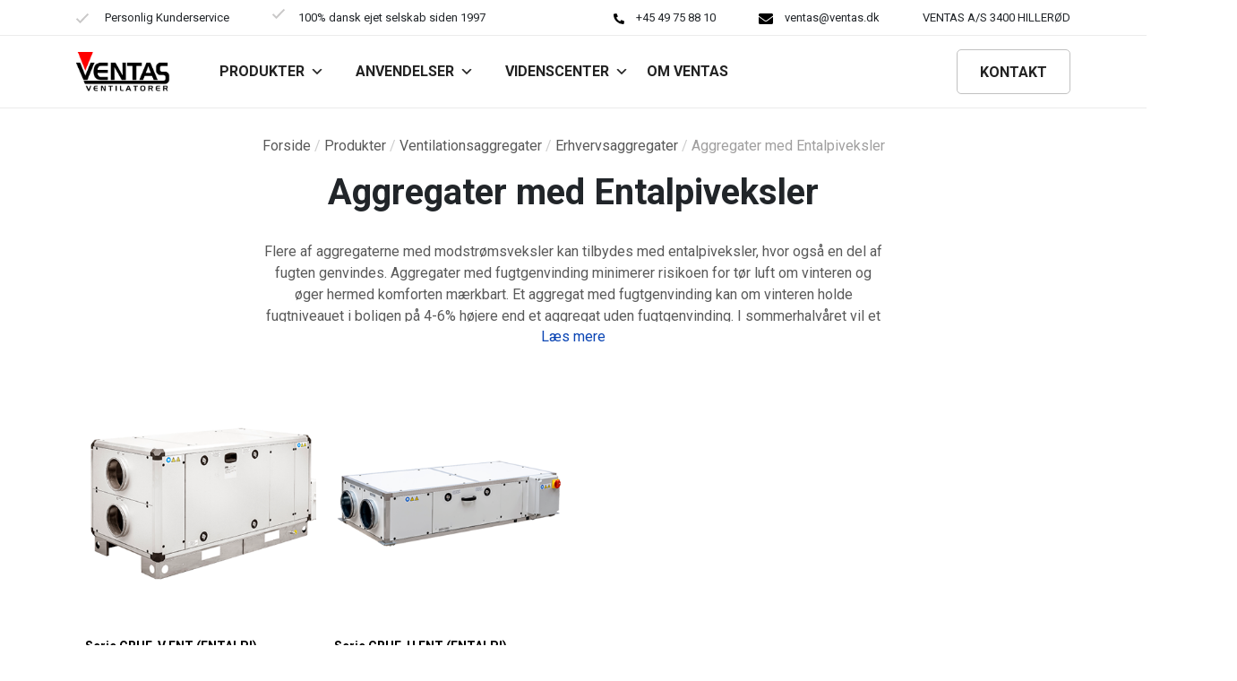

--- FILE ---
content_type: text/html; charset=UTF-8
request_url: https://ventas.dk/produkter/ventilationsaggregater/erhvervsaggregater/aggregater-med-entalpiveklser/
body_size: 16190
content:
<!DOCTYPE html>
<html lang="da-DK">
<head>
	<meta charset="UTF-8">
	<meta name="viewport" content="width=device-width, initial-scale=1, shrink-to-fit=no">
	<link rel="profile" href="http://gmpg.org/xfn/11">
	<meta name='robots' content='index, follow, max-image-preview:large, max-snippet:-1, max-video-preview:-1' />

	<!-- This site is optimized with the Yoast SEO plugin v20.3 - https://yoast.com/wordpress/plugins/seo/ -->
	<title>Ventilationsaggregater med entalpiveksler - Ventas A/S</title>
	<meta name="description" content="Mange af vores aggregater kan tilbydes med entalpiveksler. Fugtgenvinding minimerer risikoen for tør luft om vinteren og øger hermed komforten" />
	<link rel="canonical" href="https://ventas.dk/produkter/ventilationsaggregater/erhvervsaggregater/aggregater-med-entalpiveklser/" />
	<meta property="og:locale" content="da_DK" />
	<meta property="og:type" content="article" />
	<meta property="og:title" content="Ventilationsaggregater med entalpiveksler - Ventas A/S" />
	<meta property="og:description" content="Mange af vores aggregater kan tilbydes med entalpiveksler. Fugtgenvinding minimerer risikoen for tør luft om vinteren og øger hermed komforten" />
	<meta property="og:url" content="https://ventas.dk/produkter/ventilationsaggregater/erhvervsaggregater/aggregater-med-entalpiveklser/" />
	<meta property="og:site_name" content="VENTAS VENTILATORER" />
	<meta property="article:modified_time" content="2022-08-18T14:49:17+00:00" />
	<meta property="og:image" content="https://ventas.dk/wp-content/uploads/2022/01/VENTIL1-18.png" />
	<meta name="twitter:card" content="summary_large_image" />
	<meta name="twitter:label1" content="Estimeret læsetid" />
	<meta name="twitter:data1" content="2 minutter" />
	<script type="application/ld+json" class="yoast-schema-graph">{"@context":"https://schema.org","@graph":[{"@type":"WebPage","@id":"https://ventas.dk/produkter/ventilationsaggregater/erhvervsaggregater/aggregater-med-entalpiveklser/","url":"https://ventas.dk/produkter/ventilationsaggregater/erhvervsaggregater/aggregater-med-entalpiveklser/","name":"Ventilationsaggregater med entalpiveksler - Ventas A/S","isPartOf":{"@id":"https://ventas.dk/#website"},"primaryImageOfPage":{"@id":"https://ventas.dk/produkter/ventilationsaggregater/erhvervsaggregater/aggregater-med-entalpiveklser/#primaryimage"},"image":{"@id":"https://ventas.dk/produkter/ventilationsaggregater/erhvervsaggregater/aggregater-med-entalpiveklser/#primaryimage"},"thumbnailUrl":"https://ventas.dk/wp-content/uploads/2022/01/VENTIL1-18.png","datePublished":"2021-04-08T11:46:04+00:00","dateModified":"2022-08-18T14:49:17+00:00","description":"Mange af vores aggregater kan tilbydes med entalpiveksler. Fugtgenvinding minimerer risikoen for tør luft om vinteren og øger hermed komforten","breadcrumb":{"@id":"https://ventas.dk/produkter/ventilationsaggregater/erhvervsaggregater/aggregater-med-entalpiveklser/#breadcrumb"},"inLanguage":"da-DK","potentialAction":[{"@type":"ReadAction","target":["https://ventas.dk/produkter/ventilationsaggregater/erhvervsaggregater/aggregater-med-entalpiveklser/"]}]},{"@type":"ImageObject","inLanguage":"da-DK","@id":"https://ventas.dk/produkter/ventilationsaggregater/erhvervsaggregater/aggregater-med-entalpiveklser/#primaryimage","url":"https://ventas.dk/wp-content/uploads/2022/01/VENTIL1-18.png","contentUrl":"https://ventas.dk/wp-content/uploads/2022/01/VENTIL1-18.png","width":720,"height":720},{"@type":"BreadcrumbList","@id":"https://ventas.dk/produkter/ventilationsaggregater/erhvervsaggregater/aggregater-med-entalpiveklser/#breadcrumb","itemListElement":[{"@type":"ListItem","position":1,"name":"Forside","item":"https://ventas.dk/"},{"@type":"ListItem","position":2,"name":"Produkter","item":"https://ventas.dk/produkter/"},{"@type":"ListItem","position":3,"name":"Ventilationsaggregater","item":"https://ventas.dk/produkter/ventilationsaggregater/"},{"@type":"ListItem","position":4,"name":"Erhvervsaggregater","item":"https://ventas.dk/produkter/ventilationsaggregater/erhvervsaggregater/"},{"@type":"ListItem","position":5,"name":"Aggregater med Entalpiveksler"}]},{"@type":"WebSite","@id":"https://ventas.dk/#website","url":"https://ventas.dk/","name":"VENTAS VENTILATORER","description":"Alle typer ventilatorer og blæsere","publisher":{"@id":"https://ventas.dk/#organization"},"potentialAction":[{"@type":"SearchAction","target":{"@type":"EntryPoint","urlTemplate":"https://ventas.dk/?s={search_term_string}"},"query-input":"required name=search_term_string"}],"inLanguage":"da-DK"},{"@type":"Organization","@id":"https://ventas.dk/#organization","name":"VENTAS VENTILATORER","url":"https://ventas.dk/","logo":{"@type":"ImageObject","inLanguage":"da-DK","@id":"https://ventas.dk/#/schema/logo/image/","url":"https://ventas.dk/wp-content/uploads/2020/02/Ventajpg.jpg","contentUrl":"https://ventas.dk/wp-content/uploads/2020/02/Ventajpg.jpg","width":591,"height":246,"caption":"VENTAS VENTILATORER"},"image":{"@id":"https://ventas.dk/#/schema/logo/image/"}}]}</script>
	<!-- / Yoast SEO plugin. -->


<link rel='dns-prefetch' href='//www.googletagmanager.com' />
<link rel="alternate" type="application/rss+xml" title="VENTAS VENTILATORER &raquo; Feed" href="https://ventas.dk/feed/" />
<link rel="alternate" type="application/rss+xml" title="VENTAS VENTILATORER &raquo;-kommentar-feed" href="https://ventas.dk/comments/feed/" />
<script>
window._wpemojiSettings = {"baseUrl":"https:\/\/s.w.org\/images\/core\/emoji\/14.0.0\/72x72\/","ext":".png","svgUrl":"https:\/\/s.w.org\/images\/core\/emoji\/14.0.0\/svg\/","svgExt":".svg","source":{"concatemoji":"https:\/\/ventas.dk\/wp-includes\/js\/wp-emoji-release.min.js?ver=6.1.9"}};
/*! This file is auto-generated */
!function(e,a,t){var n,r,o,i=a.createElement("canvas"),p=i.getContext&&i.getContext("2d");function s(e,t){var a=String.fromCharCode,e=(p.clearRect(0,0,i.width,i.height),p.fillText(a.apply(this,e),0,0),i.toDataURL());return p.clearRect(0,0,i.width,i.height),p.fillText(a.apply(this,t),0,0),e===i.toDataURL()}function c(e){var t=a.createElement("script");t.src=e,t.defer=t.type="text/javascript",a.getElementsByTagName("head")[0].appendChild(t)}for(o=Array("flag","emoji"),t.supports={everything:!0,everythingExceptFlag:!0},r=0;r<o.length;r++)t.supports[o[r]]=function(e){if(p&&p.fillText)switch(p.textBaseline="top",p.font="600 32px Arial",e){case"flag":return s([127987,65039,8205,9895,65039],[127987,65039,8203,9895,65039])?!1:!s([55356,56826,55356,56819],[55356,56826,8203,55356,56819])&&!s([55356,57332,56128,56423,56128,56418,56128,56421,56128,56430,56128,56423,56128,56447],[55356,57332,8203,56128,56423,8203,56128,56418,8203,56128,56421,8203,56128,56430,8203,56128,56423,8203,56128,56447]);case"emoji":return!s([129777,127995,8205,129778,127999],[129777,127995,8203,129778,127999])}return!1}(o[r]),t.supports.everything=t.supports.everything&&t.supports[o[r]],"flag"!==o[r]&&(t.supports.everythingExceptFlag=t.supports.everythingExceptFlag&&t.supports[o[r]]);t.supports.everythingExceptFlag=t.supports.everythingExceptFlag&&!t.supports.flag,t.DOMReady=!1,t.readyCallback=function(){t.DOMReady=!0},t.supports.everything||(n=function(){t.readyCallback()},a.addEventListener?(a.addEventListener("DOMContentLoaded",n,!1),e.addEventListener("load",n,!1)):(e.attachEvent("onload",n),a.attachEvent("onreadystatechange",function(){"complete"===a.readyState&&t.readyCallback()})),(e=t.source||{}).concatemoji?c(e.concatemoji):e.wpemoji&&e.twemoji&&(c(e.twemoji),c(e.wpemoji)))}(window,document,window._wpemojiSettings);
</script>
<style>
img.wp-smiley,
img.emoji {
	display: inline !important;
	border: none !important;
	box-shadow: none !important;
	height: 1em !important;
	width: 1em !important;
	margin: 0 0.07em !important;
	vertical-align: -0.1em !important;
	background: none !important;
	padding: 0 !important;
}
</style>
	<link rel='stylesheet' id='wp-block-library-css' href='https://ventas.dk/wp-includes/css/dist/block-library/style.min.css?ver=6.1.9' media='all' />
<link rel='stylesheet' id='classic-theme-styles-css' href='https://ventas.dk/wp-includes/css/classic-themes.min.css?ver=1' media='all' />
<style id='global-styles-inline-css'>
body{--wp--preset--color--black: #000000;--wp--preset--color--cyan-bluish-gray: #abb8c3;--wp--preset--color--white: #ffffff;--wp--preset--color--pale-pink: #f78da7;--wp--preset--color--vivid-red: #cf2e2e;--wp--preset--color--luminous-vivid-orange: #ff6900;--wp--preset--color--luminous-vivid-amber: #fcb900;--wp--preset--color--light-green-cyan: #7bdcb5;--wp--preset--color--vivid-green-cyan: #00d084;--wp--preset--color--pale-cyan-blue: #8ed1fc;--wp--preset--color--vivid-cyan-blue: #0693e3;--wp--preset--color--vivid-purple: #9b51e0;--wp--preset--gradient--vivid-cyan-blue-to-vivid-purple: linear-gradient(135deg,rgba(6,147,227,1) 0%,rgb(155,81,224) 100%);--wp--preset--gradient--light-green-cyan-to-vivid-green-cyan: linear-gradient(135deg,rgb(122,220,180) 0%,rgb(0,208,130) 100%);--wp--preset--gradient--luminous-vivid-amber-to-luminous-vivid-orange: linear-gradient(135deg,rgba(252,185,0,1) 0%,rgba(255,105,0,1) 100%);--wp--preset--gradient--luminous-vivid-orange-to-vivid-red: linear-gradient(135deg,rgba(255,105,0,1) 0%,rgb(207,46,46) 100%);--wp--preset--gradient--very-light-gray-to-cyan-bluish-gray: linear-gradient(135deg,rgb(238,238,238) 0%,rgb(169,184,195) 100%);--wp--preset--gradient--cool-to-warm-spectrum: linear-gradient(135deg,rgb(74,234,220) 0%,rgb(151,120,209) 20%,rgb(207,42,186) 40%,rgb(238,44,130) 60%,rgb(251,105,98) 80%,rgb(254,248,76) 100%);--wp--preset--gradient--blush-light-purple: linear-gradient(135deg,rgb(255,206,236) 0%,rgb(152,150,240) 100%);--wp--preset--gradient--blush-bordeaux: linear-gradient(135deg,rgb(254,205,165) 0%,rgb(254,45,45) 50%,rgb(107,0,62) 100%);--wp--preset--gradient--luminous-dusk: linear-gradient(135deg,rgb(255,203,112) 0%,rgb(199,81,192) 50%,rgb(65,88,208) 100%);--wp--preset--gradient--pale-ocean: linear-gradient(135deg,rgb(255,245,203) 0%,rgb(182,227,212) 50%,rgb(51,167,181) 100%);--wp--preset--gradient--electric-grass: linear-gradient(135deg,rgb(202,248,128) 0%,rgb(113,206,126) 100%);--wp--preset--gradient--midnight: linear-gradient(135deg,rgb(2,3,129) 0%,rgb(40,116,252) 100%);--wp--preset--duotone--dark-grayscale: url('#wp-duotone-dark-grayscale');--wp--preset--duotone--grayscale: url('#wp-duotone-grayscale');--wp--preset--duotone--purple-yellow: url('#wp-duotone-purple-yellow');--wp--preset--duotone--blue-red: url('#wp-duotone-blue-red');--wp--preset--duotone--midnight: url('#wp-duotone-midnight');--wp--preset--duotone--magenta-yellow: url('#wp-duotone-magenta-yellow');--wp--preset--duotone--purple-green: url('#wp-duotone-purple-green');--wp--preset--duotone--blue-orange: url('#wp-duotone-blue-orange');--wp--preset--font-size--small: 13px;--wp--preset--font-size--medium: 20px;--wp--preset--font-size--large: 36px;--wp--preset--font-size--x-large: 42px;--wp--preset--spacing--20: 0.44rem;--wp--preset--spacing--30: 0.67rem;--wp--preset--spacing--40: 1rem;--wp--preset--spacing--50: 1.5rem;--wp--preset--spacing--60: 2.25rem;--wp--preset--spacing--70: 3.38rem;--wp--preset--spacing--80: 5.06rem;}:where(.is-layout-flex){gap: 0.5em;}body .is-layout-flow > .alignleft{float: left;margin-inline-start: 0;margin-inline-end: 2em;}body .is-layout-flow > .alignright{float: right;margin-inline-start: 2em;margin-inline-end: 0;}body .is-layout-flow > .aligncenter{margin-left: auto !important;margin-right: auto !important;}body .is-layout-constrained > .alignleft{float: left;margin-inline-start: 0;margin-inline-end: 2em;}body .is-layout-constrained > .alignright{float: right;margin-inline-start: 2em;margin-inline-end: 0;}body .is-layout-constrained > .aligncenter{margin-left: auto !important;margin-right: auto !important;}body .is-layout-constrained > :where(:not(.alignleft):not(.alignright):not(.alignfull)){max-width: var(--wp--style--global--content-size);margin-left: auto !important;margin-right: auto !important;}body .is-layout-constrained > .alignwide{max-width: var(--wp--style--global--wide-size);}body .is-layout-flex{display: flex;}body .is-layout-flex{flex-wrap: wrap;align-items: center;}body .is-layout-flex > *{margin: 0;}:where(.wp-block-columns.is-layout-flex){gap: 2em;}.has-black-color{color: var(--wp--preset--color--black) !important;}.has-cyan-bluish-gray-color{color: var(--wp--preset--color--cyan-bluish-gray) !important;}.has-white-color{color: var(--wp--preset--color--white) !important;}.has-pale-pink-color{color: var(--wp--preset--color--pale-pink) !important;}.has-vivid-red-color{color: var(--wp--preset--color--vivid-red) !important;}.has-luminous-vivid-orange-color{color: var(--wp--preset--color--luminous-vivid-orange) !important;}.has-luminous-vivid-amber-color{color: var(--wp--preset--color--luminous-vivid-amber) !important;}.has-light-green-cyan-color{color: var(--wp--preset--color--light-green-cyan) !important;}.has-vivid-green-cyan-color{color: var(--wp--preset--color--vivid-green-cyan) !important;}.has-pale-cyan-blue-color{color: var(--wp--preset--color--pale-cyan-blue) !important;}.has-vivid-cyan-blue-color{color: var(--wp--preset--color--vivid-cyan-blue) !important;}.has-vivid-purple-color{color: var(--wp--preset--color--vivid-purple) !important;}.has-black-background-color{background-color: var(--wp--preset--color--black) !important;}.has-cyan-bluish-gray-background-color{background-color: var(--wp--preset--color--cyan-bluish-gray) !important;}.has-white-background-color{background-color: var(--wp--preset--color--white) !important;}.has-pale-pink-background-color{background-color: var(--wp--preset--color--pale-pink) !important;}.has-vivid-red-background-color{background-color: var(--wp--preset--color--vivid-red) !important;}.has-luminous-vivid-orange-background-color{background-color: var(--wp--preset--color--luminous-vivid-orange) !important;}.has-luminous-vivid-amber-background-color{background-color: var(--wp--preset--color--luminous-vivid-amber) !important;}.has-light-green-cyan-background-color{background-color: var(--wp--preset--color--light-green-cyan) !important;}.has-vivid-green-cyan-background-color{background-color: var(--wp--preset--color--vivid-green-cyan) !important;}.has-pale-cyan-blue-background-color{background-color: var(--wp--preset--color--pale-cyan-blue) !important;}.has-vivid-cyan-blue-background-color{background-color: var(--wp--preset--color--vivid-cyan-blue) !important;}.has-vivid-purple-background-color{background-color: var(--wp--preset--color--vivid-purple) !important;}.has-black-border-color{border-color: var(--wp--preset--color--black) !important;}.has-cyan-bluish-gray-border-color{border-color: var(--wp--preset--color--cyan-bluish-gray) !important;}.has-white-border-color{border-color: var(--wp--preset--color--white) !important;}.has-pale-pink-border-color{border-color: var(--wp--preset--color--pale-pink) !important;}.has-vivid-red-border-color{border-color: var(--wp--preset--color--vivid-red) !important;}.has-luminous-vivid-orange-border-color{border-color: var(--wp--preset--color--luminous-vivid-orange) !important;}.has-luminous-vivid-amber-border-color{border-color: var(--wp--preset--color--luminous-vivid-amber) !important;}.has-light-green-cyan-border-color{border-color: var(--wp--preset--color--light-green-cyan) !important;}.has-vivid-green-cyan-border-color{border-color: var(--wp--preset--color--vivid-green-cyan) !important;}.has-pale-cyan-blue-border-color{border-color: var(--wp--preset--color--pale-cyan-blue) !important;}.has-vivid-cyan-blue-border-color{border-color: var(--wp--preset--color--vivid-cyan-blue) !important;}.has-vivid-purple-border-color{border-color: var(--wp--preset--color--vivid-purple) !important;}.has-vivid-cyan-blue-to-vivid-purple-gradient-background{background: var(--wp--preset--gradient--vivid-cyan-blue-to-vivid-purple) !important;}.has-light-green-cyan-to-vivid-green-cyan-gradient-background{background: var(--wp--preset--gradient--light-green-cyan-to-vivid-green-cyan) !important;}.has-luminous-vivid-amber-to-luminous-vivid-orange-gradient-background{background: var(--wp--preset--gradient--luminous-vivid-amber-to-luminous-vivid-orange) !important;}.has-luminous-vivid-orange-to-vivid-red-gradient-background{background: var(--wp--preset--gradient--luminous-vivid-orange-to-vivid-red) !important;}.has-very-light-gray-to-cyan-bluish-gray-gradient-background{background: var(--wp--preset--gradient--very-light-gray-to-cyan-bluish-gray) !important;}.has-cool-to-warm-spectrum-gradient-background{background: var(--wp--preset--gradient--cool-to-warm-spectrum) !important;}.has-blush-light-purple-gradient-background{background: var(--wp--preset--gradient--blush-light-purple) !important;}.has-blush-bordeaux-gradient-background{background: var(--wp--preset--gradient--blush-bordeaux) !important;}.has-luminous-dusk-gradient-background{background: var(--wp--preset--gradient--luminous-dusk) !important;}.has-pale-ocean-gradient-background{background: var(--wp--preset--gradient--pale-ocean) !important;}.has-electric-grass-gradient-background{background: var(--wp--preset--gradient--electric-grass) !important;}.has-midnight-gradient-background{background: var(--wp--preset--gradient--midnight) !important;}.has-small-font-size{font-size: var(--wp--preset--font-size--small) !important;}.has-medium-font-size{font-size: var(--wp--preset--font-size--medium) !important;}.has-large-font-size{font-size: var(--wp--preset--font-size--large) !important;}.has-x-large-font-size{font-size: var(--wp--preset--font-size--x-large) !important;}
.wp-block-navigation a:where(:not(.wp-element-button)){color: inherit;}
:where(.wp-block-columns.is-layout-flex){gap: 2em;}
.wp-block-pullquote{font-size: 1.5em;line-height: 1.6;}
</style>
<link rel='stylesheet' id='contact-form-7-css' href='https://ventas.dk/wp-content/plugins/contact-form-7/includes/css/styles.css?ver=5.7.4' media='all' />
<link rel='stylesheet' id='nsc_bar_nice-cookie-consent-css' href='https://ventas.dk/wp-content/plugins/beautiful-and-responsive-cookie-consent/public/cookieNSCconsent.min.css?ver=2.12.2' media='all' />
<link rel='stylesheet' id='megamenu-css' href='https://ventas.dk/wp-content/uploads/maxmegamenu/style.css?ver=676474' media='all' />
<link rel='stylesheet' id='dashicons-css' href='https://ventas.dk/wp-includes/css/dashicons.min.css?ver=6.1.9' media='all' />
<link rel='stylesheet' id='megamenu-genericons-css' href='https://ventas.dk/wp-content/plugins/megamenu-pro/icons/genericons/genericons/genericons.css?ver=2.2.2' media='all' />
<link rel='stylesheet' id='megamenu-fontawesome-css' href='https://ventas.dk/wp-content/plugins/megamenu-pro/icons/fontawesome/css/font-awesome.min.css?ver=2.2.2' media='all' />
<link rel='stylesheet' id='megamenu-fontawesome5-css' href='https://ventas.dk/wp-content/plugins/megamenu-pro/icons/fontawesome5/css/all.min.css?ver=2.2.2' media='all' />
<link rel='stylesheet' id='child-understrap-styles-css' href='https://ventas.dk/wp-content/themes/understrap-child/css/child-theme.min.css?ver=0.5.5' media='all' />
<link rel='stylesheet' id='elementor-icons-css' href='https://ventas.dk/wp-content/plugins/elementor/assets/lib/eicons/css/elementor-icons.min.css?ver=5.18.0' media='all' />
<link rel='stylesheet' id='elementor-frontend-legacy-css' href='https://ventas.dk/wp-content/plugins/elementor/assets/css/frontend-legacy.min.css?ver=3.11.5' media='all' />
<link rel='stylesheet' id='elementor-frontend-css' href='https://ventas.dk/wp-content/plugins/elementor/assets/css/frontend.min.css?ver=3.11.5' media='all' />
<link rel='stylesheet' id='swiper-css' href='https://ventas.dk/wp-content/plugins/elementor/assets/lib/swiper/css/swiper.min.css?ver=5.3.6' media='all' />
<link rel='stylesheet' id='elementor-post-39-css' href='https://ventas.dk/wp-content/uploads/elementor/css/post-39.css?ver=1678900121' media='all' />
<link rel='stylesheet' id='elementor-global-css' href='https://ventas.dk/wp-content/uploads/elementor/css/global.css?ver=1678900121' media='all' />
<link rel='stylesheet' id='custom-css-style-css' href='https://ventas.dk/wp-content/themes/understrap-child/custom-sass/custom-css.css?ver=1678901183' media='all' />
<link rel='stylesheet' id='google-fonts-1-css' href='https://fonts.googleapis.com/css?family=Roboto%3A100%2C100italic%2C200%2C200italic%2C300%2C300italic%2C400%2C400italic%2C500%2C500italic%2C600%2C600italic%2C700%2C700italic%2C800%2C800italic%2C900%2C900italic%7CRoboto+Slab%3A100%2C100italic%2C200%2C200italic%2C300%2C300italic%2C400%2C400italic%2C500%2C500italic%2C600%2C600italic%2C700%2C700italic%2C800%2C800italic%2C900%2C900italic&#038;display=auto&#038;ver=6.1.9' media='all' />
<link rel="preconnect" href="https://fonts.gstatic.com/" crossorigin><script src='https://ventas.dk/wp-includes/js/jquery/jquery.min.js?ver=3.6.1' id='jquery-core-js'></script>
<script src='https://ventas.dk/wp-includes/js/jquery/jquery-migrate.min.js?ver=3.3.2' id='jquery-migrate-js'></script>

<!-- Google Analytics-snippet tilføjet af Site Kit -->
<script src='https://www.googletagmanager.com/gtag/js?id=UA-233738262-1' id='google_gtagjs-js' async></script>
<script id='google_gtagjs-js-after'>
window.dataLayer = window.dataLayer || [];function gtag(){dataLayer.push(arguments);}
gtag('set', 'linker', {"domains":["ventas.dk"]} );
gtag("js", new Date());
gtag("set", "developer_id.dZTNiMT", true);
gtag("config", "UA-233738262-1", {"anonymize_ip":true});
</script>

<!-- End Google Analytics snippet added by Site Kit -->
<link rel="https://api.w.org/" href="https://ventas.dk/wp-json/" /><link rel="alternate" type="application/json" href="https://ventas.dk/wp-json/wp/v2/pages/850" /><link rel="EditURI" type="application/rsd+xml" title="RSD" href="https://ventas.dk/xmlrpc.php?rsd" />
<link rel="wlwmanifest" type="application/wlwmanifest+xml" href="https://ventas.dk/wp-includes/wlwmanifest.xml" />
<meta name="generator" content="WordPress 6.1.9" />
<link rel='shortlink' href='https://ventas.dk/?p=850' />
<link rel="alternate" type="application/json+oembed" href="https://ventas.dk/wp-json/oembed/1.0/embed?url=https%3A%2F%2Fventas.dk%2Fprodukter%2Fventilationsaggregater%2Ferhvervsaggregater%2Faggregater-med-entalpiveklser%2F" />
<link rel="alternate" type="text/xml+oembed" href="https://ventas.dk/wp-json/oembed/1.0/embed?url=https%3A%2F%2Fventas.dk%2Fprodukter%2Fventilationsaggregater%2Ferhvervsaggregater%2Faggregater-med-entalpiveklser%2F&#038;format=xml" />
<meta name="generator" content="Site Kit by Google 1.96.0" /><meta name="mobile-web-app-capable" content="yes">
<meta name="apple-mobile-web-app-capable" content="yes">
<meta name="apple-mobile-web-app-title" content="VENTAS VENTILATORER - Alle typer ventilatorer og blæsere">
<meta name="generator" content="Elementor 3.11.5; settings: css_print_method-external, google_font-enabled, font_display-auto">
<link rel="icon" href="https://ventas.dk/wp-content/uploads/2020/02/trekant-150x150.jpg" sizes="32x32" />
<link rel="icon" href="https://ventas.dk/wp-content/uploads/2020/02/trekant.jpg" sizes="192x192" />
<link rel="apple-touch-icon" href="https://ventas.dk/wp-content/uploads/2020/02/trekant.jpg" />
<meta name="msapplication-TileImage" content="https://ventas.dk/wp-content/uploads/2020/02/trekant.jpg" />
<style type="text/css">/** Mega Menu CSS: fs **/</style>
	<link rel="preconnect" href="https://fonts.gstatic.com">
	<link href="https://fonts.googleapis.com/css2?family=Roboto:wght@300;400;500;700&display=swap" rel="stylesheet">
	<!-- Global site tag (gtag.js) - Google Analytics -->
	<script async src="https://www.googletagmanager.com/gtag/js?id=G-C3WKKE0EC3"></script>
	<script>
	  window.dataLayer = window.dataLayer || [];
	  function gtag(){dataLayer.push(arguments);}
	  gtag('js', new Date());

	  gtag('config', 'G-C3WKKE0EC3');
	</script>
</head>

<body class="page-template-default page page-id-850 page-parent page-child parent-pageid-629 wp-custom-logo wp-embed-responsive mega-menu-primary elementor-default elementor-kit-39 elementor-page elementor-page-850" itemscope itemtype="http://schema.org/WebSite">
<svg xmlns="http://www.w3.org/2000/svg" viewBox="0 0 0 0" width="0" height="0" focusable="false" role="none" style="visibility: hidden; position: absolute; left: -9999px; overflow: hidden;" ><defs><filter id="wp-duotone-dark-grayscale"><feColorMatrix color-interpolation-filters="sRGB" type="matrix" values=" .299 .587 .114 0 0 .299 .587 .114 0 0 .299 .587 .114 0 0 .299 .587 .114 0 0 " /><feComponentTransfer color-interpolation-filters="sRGB" ><feFuncR type="table" tableValues="0 0.49803921568627" /><feFuncG type="table" tableValues="0 0.49803921568627" /><feFuncB type="table" tableValues="0 0.49803921568627" /><feFuncA type="table" tableValues="1 1" /></feComponentTransfer><feComposite in2="SourceGraphic" operator="in" /></filter></defs></svg><svg xmlns="http://www.w3.org/2000/svg" viewBox="0 0 0 0" width="0" height="0" focusable="false" role="none" style="visibility: hidden; position: absolute; left: -9999px; overflow: hidden;" ><defs><filter id="wp-duotone-grayscale"><feColorMatrix color-interpolation-filters="sRGB" type="matrix" values=" .299 .587 .114 0 0 .299 .587 .114 0 0 .299 .587 .114 0 0 .299 .587 .114 0 0 " /><feComponentTransfer color-interpolation-filters="sRGB" ><feFuncR type="table" tableValues="0 1" /><feFuncG type="table" tableValues="0 1" /><feFuncB type="table" tableValues="0 1" /><feFuncA type="table" tableValues="1 1" /></feComponentTransfer><feComposite in2="SourceGraphic" operator="in" /></filter></defs></svg><svg xmlns="http://www.w3.org/2000/svg" viewBox="0 0 0 0" width="0" height="0" focusable="false" role="none" style="visibility: hidden; position: absolute; left: -9999px; overflow: hidden;" ><defs><filter id="wp-duotone-purple-yellow"><feColorMatrix color-interpolation-filters="sRGB" type="matrix" values=" .299 .587 .114 0 0 .299 .587 .114 0 0 .299 .587 .114 0 0 .299 .587 .114 0 0 " /><feComponentTransfer color-interpolation-filters="sRGB" ><feFuncR type="table" tableValues="0.54901960784314 0.98823529411765" /><feFuncG type="table" tableValues="0 1" /><feFuncB type="table" tableValues="0.71764705882353 0.25490196078431" /><feFuncA type="table" tableValues="1 1" /></feComponentTransfer><feComposite in2="SourceGraphic" operator="in" /></filter></defs></svg><svg xmlns="http://www.w3.org/2000/svg" viewBox="0 0 0 0" width="0" height="0" focusable="false" role="none" style="visibility: hidden; position: absolute; left: -9999px; overflow: hidden;" ><defs><filter id="wp-duotone-blue-red"><feColorMatrix color-interpolation-filters="sRGB" type="matrix" values=" .299 .587 .114 0 0 .299 .587 .114 0 0 .299 .587 .114 0 0 .299 .587 .114 0 0 " /><feComponentTransfer color-interpolation-filters="sRGB" ><feFuncR type="table" tableValues="0 1" /><feFuncG type="table" tableValues="0 0.27843137254902" /><feFuncB type="table" tableValues="0.5921568627451 0.27843137254902" /><feFuncA type="table" tableValues="1 1" /></feComponentTransfer><feComposite in2="SourceGraphic" operator="in" /></filter></defs></svg><svg xmlns="http://www.w3.org/2000/svg" viewBox="0 0 0 0" width="0" height="0" focusable="false" role="none" style="visibility: hidden; position: absolute; left: -9999px; overflow: hidden;" ><defs><filter id="wp-duotone-midnight"><feColorMatrix color-interpolation-filters="sRGB" type="matrix" values=" .299 .587 .114 0 0 .299 .587 .114 0 0 .299 .587 .114 0 0 .299 .587 .114 0 0 " /><feComponentTransfer color-interpolation-filters="sRGB" ><feFuncR type="table" tableValues="0 0" /><feFuncG type="table" tableValues="0 0.64705882352941" /><feFuncB type="table" tableValues="0 1" /><feFuncA type="table" tableValues="1 1" /></feComponentTransfer><feComposite in2="SourceGraphic" operator="in" /></filter></defs></svg><svg xmlns="http://www.w3.org/2000/svg" viewBox="0 0 0 0" width="0" height="0" focusable="false" role="none" style="visibility: hidden; position: absolute; left: -9999px; overflow: hidden;" ><defs><filter id="wp-duotone-magenta-yellow"><feColorMatrix color-interpolation-filters="sRGB" type="matrix" values=" .299 .587 .114 0 0 .299 .587 .114 0 0 .299 .587 .114 0 0 .299 .587 .114 0 0 " /><feComponentTransfer color-interpolation-filters="sRGB" ><feFuncR type="table" tableValues="0.78039215686275 1" /><feFuncG type="table" tableValues="0 0.94901960784314" /><feFuncB type="table" tableValues="0.35294117647059 0.47058823529412" /><feFuncA type="table" tableValues="1 1" /></feComponentTransfer><feComposite in2="SourceGraphic" operator="in" /></filter></defs></svg><svg xmlns="http://www.w3.org/2000/svg" viewBox="0 0 0 0" width="0" height="0" focusable="false" role="none" style="visibility: hidden; position: absolute; left: -9999px; overflow: hidden;" ><defs><filter id="wp-duotone-purple-green"><feColorMatrix color-interpolation-filters="sRGB" type="matrix" values=" .299 .587 .114 0 0 .299 .587 .114 0 0 .299 .587 .114 0 0 .299 .587 .114 0 0 " /><feComponentTransfer color-interpolation-filters="sRGB" ><feFuncR type="table" tableValues="0.65098039215686 0.40392156862745" /><feFuncG type="table" tableValues="0 1" /><feFuncB type="table" tableValues="0.44705882352941 0.4" /><feFuncA type="table" tableValues="1 1" /></feComponentTransfer><feComposite in2="SourceGraphic" operator="in" /></filter></defs></svg><svg xmlns="http://www.w3.org/2000/svg" viewBox="0 0 0 0" width="0" height="0" focusable="false" role="none" style="visibility: hidden; position: absolute; left: -9999px; overflow: hidden;" ><defs><filter id="wp-duotone-blue-orange"><feColorMatrix color-interpolation-filters="sRGB" type="matrix" values=" .299 .587 .114 0 0 .299 .587 .114 0 0 .299 .587 .114 0 0 .299 .587 .114 0 0 " /><feComponentTransfer color-interpolation-filters="sRGB" ><feFuncR type="table" tableValues="0.098039215686275 1" /><feFuncG type="table" tableValues="0 0.66274509803922" /><feFuncB type="table" tableValues="0.84705882352941 0.41960784313725" /><feFuncA type="table" tableValues="1 1" /></feComponentTransfer><feComposite in2="SourceGraphic" operator="in" /></filter></defs></svg><div class="site" id="page">

	<!-- ******************* The Navbar Area ******************* -->

	<div class="topbar-usp">
		<div class="container d-flex justify-content-between">
			<div class="left_info d-none d-lg-flex">
				<div class="single_text_check kundeservice mr-5">
					<svg xmlns="http://www.w3.org/2000/svg" width="14.161" height="10.905" viewBox="0 0 14.161 10.905">
					<path id="Path_51087" data-name="Path 51087" d="M40.033,80.06l-8.147,8.147-2.994-2.993a.372.372,0,0,0-.526,0l-.876.876a.372.372,0,0,0,0,.526l4.132,4.132a.372.372,0,0,0,.526,0l9.286-9.286a.372.372,0,0,0,0-.526l-.876-.876A.372.372,0,0,0,40.033,80.06Z" transform="translate(-27.383 -79.952)" fill="#c9c8c8"/>
					</svg>
					Personlig Kunderservice
				</div>

				<div class="single_text_check d-none d-lg-flex">
					<svg xmlns="http://www.w3.org/2000/svg" width="14.161" height="10.905" viewBox="0 0 14.161 10.905">
					<path id="Path_51087" data-name="Path 51087" d="M40.033,80.06l-8.147,8.147-2.994-2.993a.372.372,0,0,0-.526,0l-.876.876a.372.372,0,0,0,0,.526l4.132,4.132a.372.372,0,0,0,.526,0l9.286-9.286a.372.372,0,0,0,0-.526l-.876-.876A.372.372,0,0,0,40.033,80.06Z" transform="translate(-27.383 -79.952)" fill="#c9c8c8"/>
					</svg>
					100% dansk ejet selskab siden 1997
				</div>
			</div>
			<div class="right_info d-flex">
				<div class="single_text_check mr-5">
					<svg xmlns="http://www.w3.org/2000/svg" width="11.876" height="11.876" viewBox="0 0 11.876 11.876">
					<path id="Path_51091" data-name="Path 51091" d="M11.538,8.4,8.94,7.285a.557.557,0,0,0-.65.16L7.14,8.851a8.6,8.6,0,0,1-4.11-4.11L4.435,3.59a.555.555,0,0,0,.16-.65L3.482.343A.56.56,0,0,0,2.844.02L.431.577A.557.557,0,0,0,0,1.12,10.762,10.762,0,0,0,10.763,11.883a.557.557,0,0,0,.543-.431l.557-2.412a.563.563,0,0,0-.325-.64Z" transform="translate(0 -0.006)"/>
					</svg>

					+45 49 75 88 10
				</div>

				<div class="single_text_check mr-0 mr-md-5">
					<svg xmlns="http://www.w3.org/2000/svg" width="15.835" height="11.876" viewBox="0 0 15.835 11.876">
					<path id="Path_51090" data-name="Path 51090" d="M15.535,67.922a.186.186,0,0,1,.3.145v6.325a1.485,1.485,0,0,1-1.485,1.485H1.485A1.485,1.485,0,0,1,0,74.392V68.07a.185.185,0,0,1,.3-.145c.693.538,1.611,1.222,4.766,3.513.653.476,1.754,1.478,2.852,1.472,1.1.009,2.227-1.014,2.855-1.472C13.927,69.146,14.842,68.46,15.535,67.922Zm-7.617,4c.718.012,1.751-.9,2.27-1.28,4.1-2.978,4.416-3.238,5.363-3.98a.74.74,0,0,0,.285-.585v-.588A1.485,1.485,0,0,0,14.35,64H1.485A1.485,1.485,0,0,0,0,65.485v.588a.745.745,0,0,0,.285.585c.946.739,1.259,1,5.363,3.98C6.167,71.014,7.2,71.93,7.917,71.917Z" transform="translate(0 -64)"/>
					</svg>

					ventas@ventas.dk
				</div>

				<div class="single_text_check d-none d-md-block">

					VENTAS A/S  3400 HILLERØD
				</div>
			</div>
		</div>
	</div>

	<div id="wrapper-navbar">

		<a class="skip-link sr-only sr-only-focusable" href="#content">Fortsæt til indhold</a>

		<nav id="main-nav" class="navbar navbar-expand-md" aria-labelledby="main-nav-label">

			<h2 id="main-nav-label" class="sr-only">
				Main Navigation			</h2>

					<div class="container">
		
					<div class="d-none d-lg-block">
						<!-- Your site title as branding in the menu -->
						<a href="https://ventas.dk/" class="navbar-brand custom-logo-link" rel="home"><img width="591" height="246" src="https://ventas.dk/wp-content/uploads/2020/02/Ventajpg.jpg" class="img-fluid" alt="VENTAS VENTILATORER" decoding="async" srcset="https://ventas.dk/wp-content/uploads/2020/02/Ventajpg.jpg 591w, https://ventas.dk/wp-content/uploads/2020/02/Ventajpg-300x125.jpg 300w" sizes="(max-width: 591px) 100vw, 591px" /></a>
					</div>
					<!-- end custom logo -->

				<!-- <button class="navbar-toggler" type="button" data-toggle="collapse" data-target="#navbarNavDropdown" aria-controls="navbarNavDropdown" aria-expanded="false" aria-label="Slå navigation til/fra">
					<span class="navbar-toggler-icon"></span>
				</button> -->

				<!-- The WordPress Menu goes here -->
				<div id="mega-menu-wrap-primary" class="mega-menu-wrap"><div class="mega-menu-toggle"><div class="mega-toggle-blocks-left"><div class='mega-toggle-block mega-logo-block mega-toggle-block-1' id='mega-toggle-block-1'><a class="mega-menu-logo" href="https://ventas.dk/" target="_self"><img class="mega-menu-logo" src="https://ventas.dk/wp-content/uploads/2020/02/Ventajpg.jpg" /></a></div></div><div class="mega-toggle-blocks-center"></div><div class="mega-toggle-blocks-right"><div class='mega-toggle-block mega-menu-toggle-animated-block mega-toggle-block-2' id='mega-toggle-block-2'><button aria-label="Toggle Menu" class="mega-toggle-animated mega-toggle-animated-slider" type="button" aria-expanded="false">
                  <span class="mega-toggle-animated-box">
                    <span class="mega-toggle-animated-inner"></span>
                  </span>
                </button></div></div></div><ul id="mega-menu-primary" class="mega-menu max-mega-menu mega-menu-horizontal mega-no-js" data-event="hover_intent" data-effect="fade_up" data-effect-speed="200" data-effect-mobile="slide_left" data-effect-speed-mobile="200" data-panel-width="#wrapper-navbar" data-panel-inner-width="1140" data-mobile-force-width="false" data-second-click="go" data-document-click="collapse" data-vertical-behaviour="standard" data-breakpoint="994" data-unbind="true" data-mobile-state="collapse_all" data-hover-intent-timeout="300" data-hover-intent-interval="100"><li class='mega-menu-item mega-menu-item-type-post_type mega-menu-item-object-page mega-current-page-ancestor mega-current-menu-ancestor mega-current_page_ancestor mega-menu-item-has-children mega-align-bottom-left mega-menu-flyout mega-menu-item-635' id='mega-menu-item-635'><a class="mega-menu-link" href="https://ventas.dk/produkter/" aria-haspopup="true" aria-expanded="false" tabindex="0">Produkter<span class="mega-indicator"></span></a>
<ul class="mega-sub-menu">
<li class='mega-menu-item mega-menu-item-type-post_type mega-menu-item-object-page mega-menu-item-has-children mega-menu-item-111' id='mega-menu-item-111'><a class="mega-menu-link" href="https://ventas.dk/produkter/ventilatorer/" aria-haspopup="true" aria-expanded="false">Ventilatorer<span class="mega-indicator"></span></a>
	<ul class="mega-sub-menu">
<li class='mega-menu-item mega-menu-item-type-post_type mega-menu-item-object-page mega-menu-item-has-children mega-collapse-children mega-menu-item-626' id='mega-menu-item-626'><a class="mega-menu-link" href="https://ventas.dk/produkter/ventilatorer/aksialventilatorer/" aria-haspopup="true" aria-expanded="false">Aksialventilatorer<span class="mega-indicator"></span></a>
		<ul class="mega-sub-menu">
<li class='mega-menu-item mega-menu-item-type-post_type mega-menu-item-object-page mega-menu-item-828' id='mega-menu-item-828'><a class="mega-menu-link" href="https://ventas.dk/produkter/ventilatorer/aksialventilatorer/sma-kvadratiske-og-runde-ovale-aksialventilatorer/">Små aksialventilatorer med ramme</a></li><li class='mega-menu-item mega-menu-item-type-post_type mega-menu-item-object-page mega-menu-item-827' id='mega-menu-item-827'><a class="mega-menu-link" href="https://ventas.dk/produkter/ventilatorer/aksialventilatorer/kompakte-aksialventilatorer/">Kompakte aksialventilatorer</a></li><li class='mega-menu-item mega-menu-item-type-post_type mega-menu-item-object-page mega-menu-item-has-children mega-collapse-children mega-menu-item-826' id='mega-menu-item-826'><a class="mega-menu-link" href="https://ventas.dk/produkter/ventilatorer/aksialventilatorer/industrielle-aksialventilatorer/" aria-haspopup="true" aria-expanded="false">Industrielle aksialventilatorer<span class="mega-indicator"></span></a>
			<ul class="mega-sub-menu">
<li class='mega-menu-item mega-menu-item-type-post_type mega-menu-item-object-page mega-menu-item-825' id='mega-menu-item-825'><a class="mega-menu-link" href="https://ventas.dk/produkter/ventilatorer/aksialventilatorer/industrielle-aksialventilatorer/aksialventilatorer-med-kvadratisk-ramme/">Aksialventilatorer med kvadratisk ramme</a></li><li class='mega-menu-item mega-menu-item-type-post_type mega-menu-item-object-page mega-menu-item-824' id='mega-menu-item-824'><a class="mega-menu-link" href="https://ventas.dk/produkter/ventilatorer/aksialventilatorer/industrielle-aksialventilatorer/aksialventilatorer-med-rund-ramme/">Aksialventilatorer med rund ramme</a></li><li class='mega-menu-item mega-menu-item-type-post_type mega-menu-item-object-page mega-menu-item-823' id='mega-menu-item-823'><a class="mega-menu-link" href="https://ventas.dk/produkter/ventilatorer/aksialventilatorer/industrielle-aksialventilatorer/aksialventilatorer-i-ror/">Aksialventilatorer i rør</a></li>			</ul>
</li><li class='mega-menu-item mega-menu-item-type-post_type mega-menu-item-object-page mega-menu-item-1074' id='mega-menu-item-1074'><a class="mega-menu-link" href="https://ventas.dk/produkter/ventilatorer/aksialventilatorer/hvls-ventilatorer/">HVLS ventilatorer</a></li>		</ul>
</li><li class='mega-menu-item mega-menu-item-type-post_type mega-menu-item-object-page mega-menu-item-has-children mega-collapse-children mega-menu-item-637' id='mega-menu-item-637'><a class="mega-menu-link" href="https://ventas.dk/produkter/ventilatorer/atex-ventilatorer/" aria-haspopup="true" aria-expanded="false">ATEX ventilatorer<span class="mega-indicator"></span></a>
		<ul class="mega-sub-menu">
<li class='mega-menu-item mega-menu-item-type-post_type mega-menu-item-object-page mega-menu-item-929' id='mega-menu-item-929'><a class="mega-menu-link" href="https://ventas.dk/produkter/ventilatorer/atex-ventilatorer/aksialventilatorer-atex/">Aksialventilatorer ATEX</a></li><li class='mega-menu-item mega-menu-item-type-post_type mega-menu-item-object-page mega-menu-item-926' id='mega-menu-item-926'><a class="mega-menu-link" href="https://ventas.dk/produkter/ventilatorer/atex-ventilatorer/boksventilatorer-atex/">Boksventilatorer ATEX</a></li><li class='mega-menu-item mega-menu-item-type-post_type mega-menu-item-object-page mega-menu-item-928' id='mega-menu-item-928'><a class="mega-menu-link" href="https://ventas.dk/produkter/ventilatorer/atex-ventilatorer/centrifugalventilatorer-atex/">Centrifugalventilatorer ATEX</a></li><li class='mega-menu-item mega-menu-item-type-post_type mega-menu-item-object-page mega-menu-item-2704' id='mega-menu-item-2704'><a class="mega-menu-link" href="https://ventas.dk/produkter/ventilatorer/atex-ventilatorer/plastventilatorer-atex/">Plastventilatorer ATEX</a></li><li class='mega-menu-item mega-menu-item-type-post_type mega-menu-item-object-page mega-menu-item-927' id='mega-menu-item-927'><a class="mega-menu-link" href="https://ventas.dk/produkter/ventilatorer/atex-ventilatorer/tagventilatorer-atex/">Tagventilatorer ATEX</a></li>		</ul>
</li><li class='mega-menu-item mega-menu-item-type-post_type mega-menu-item-object-page mega-menu-item-638' id='mega-menu-item-638'><a class="mega-menu-link" href="https://ventas.dk/produkter/ventilatorer/badevaerelsesventilatorer/">Badeværelsesventilatorer</a></li><li class='mega-menu-item mega-menu-item-type-post_type mega-menu-item-object-page mega-menu-item-has-children mega-collapse-children mega-menu-item-639' id='mega-menu-item-639'><a class="mega-menu-link" href="https://ventas.dk/produkter/ventilatorer/boksventilatorer/" aria-haspopup="true" aria-expanded="false">Boksventilatorer<span class="mega-indicator"></span></a>
		<ul class="mega-sub-menu">
<li class='mega-menu-item mega-menu-item-type-post_type mega-menu-item-object-page mega-menu-item-984' id='mega-menu-item-984'><a class="mega-menu-link" href="https://ventas.dk/produkter/ventilatorer/boksventilatorer/boksventilatorer-med-intern-motor/">Boksventilatorer med intern motor</a></li><li class='mega-menu-item mega-menu-item-type-post_type mega-menu-item-object-page mega-menu-item-983' id='mega-menu-item-983'><a class="mega-menu-link" href="https://ventas.dk/produkter/ventilatorer/boksventilatorer/boksventilatorer-med-ekstern-motor/">Boksventilatorer med ekstern motor</a></li>		</ul>
</li><li class='mega-menu-item mega-menu-item-type-post_type mega-menu-item-object-page mega-menu-item-has-children mega-collapse-children mega-menu-item-640' id='mega-menu-item-640'><a class="mega-menu-link" href="https://ventas.dk/produkter/ventilatorer/brand-rogventilatorer/" aria-haspopup="true" aria-expanded="false">Brand- &#038; Røgventilatorer<span class="mega-indicator"></span></a>
		<ul class="mega-sub-menu">
<li class='mega-menu-item mega-menu-item-type-post_type mega-menu-item-object-page mega-menu-item-944' id='mega-menu-item-944'><a class="mega-menu-link" href="https://ventas.dk/produkter/ventilatorer/brand-rogventilatorer/aksialventilatorer-brand/">Aksialventilatorer BRAND</a></li><li class='mega-menu-item mega-menu-item-type-post_type mega-menu-item-object-page mega-menu-item-945' id='mega-menu-item-945'><a class="mega-menu-link" href="https://ventas.dk/produkter/ventilatorer/brand-rogventilatorer/centrifugalventilatorer-brand/">Centrifugalventilatorer BRAND</a></li><li class='mega-menu-item mega-menu-item-type-post_type mega-menu-item-object-page mega-menu-item-942' id='mega-menu-item-942'><a class="mega-menu-link" href="https://ventas.dk/produkter/ventilatorer/brand-rogventilatorer/tagventilatorer-brand/">Tagventilatorer BRAND</a></li><li class='mega-menu-item mega-menu-item-type-post_type mega-menu-item-object-page mega-menu-item-943' id='mega-menu-item-943'><a class="mega-menu-link" href="https://ventas.dk/produkter/ventilatorer/brand-rogventilatorer/boksventilatorer-brand/">Boksventilatorer BRAND</a></li><li class='mega-menu-item mega-menu-item-type-post_type mega-menu-item-object-page mega-menu-item-941' id='mega-menu-item-941'><a class="mega-menu-link" href="https://ventas.dk/produkter/ventilatorer/brand-rogventilatorer/impulsventilatorer-brand/">Impulsventilatorer BRAND</a></li>		</ul>
</li><li class='mega-menu-item mega-menu-item-type-post_type mega-menu-item-object-page mega-menu-item-641' id='mega-menu-item-641'><a class="mega-menu-link" href="https://ventas.dk/produkter/ventilatorer/centrifugalhjul/">Centrifugalhjul</a></li><li class='mega-menu-item mega-menu-item-type-post_type mega-menu-item-object-page mega-menu-item-has-children mega-collapse-children mega-menu-item-642' id='mega-menu-item-642'><a class="mega-menu-link" href="https://ventas.dk/produkter/ventilatorer/centrifugalventilatorer/" aria-haspopup="true" aria-expanded="false">Centrifugalventilatorer<span class="mega-indicator"></span></a>
		<ul class="mega-sub-menu">
<li class='mega-menu-item mega-menu-item-type-post_type mega-menu-item-object-page mega-menu-item-has-children mega-collapse-children mega-menu-item-976' id='mega-menu-item-976'><a class="mega-menu-link" href="https://ventas.dk/produkter/ventilatorer/centrifugalventilatorer/kompaktventilatorer/" aria-haspopup="true" aria-expanded="false">Kompakte centrifugalventilatorer<span class="mega-indicator"></span></a>
			<ul class="mega-sub-menu">
<li class='mega-menu-item mega-menu-item-type-post_type mega-menu-item-object-page mega-menu-item-970' id='mega-menu-item-970'><a class="mega-menu-link" href="https://ventas.dk/produkter/ventilatorer/centrifugalventilatorer/kompaktventilatorer/enkeltsugende-centrifugalventilatorer/">Enkeltsugende centrifugalventilatorer</a></li><li class='mega-menu-item mega-menu-item-type-post_type mega-menu-item-object-page mega-menu-item-969' id='mega-menu-item-969'><a class="mega-menu-link" href="https://ventas.dk/produkter/ventilatorer/centrifugalventilatorer/kompaktventilatorer/dobbeltsugende-centrifugalventilatorer/">Dobbeltsugende centrifugalventilatorer</a></li><li class='mega-menu-item mega-menu-item-type-post_type mega-menu-item-object-page mega-menu-item-968' id='mega-menu-item-968'><a class="mega-menu-link" href="https://ventas.dk/produkter/ventilatorer/centrifugalventilatorer/kompaktventilatorer/plug-fans/">Plug-fans</a></li>			</ul>
</li><li class='mega-menu-item mega-menu-item-type-post_type mega-menu-item-object-page mega-menu-item-has-children mega-collapse-children mega-menu-item-975' id='mega-menu-item-975'><a class="mega-menu-link" href="https://ventas.dk/produkter/ventilatorer/centrifugalventilatorer/standard-ventilatorer/" aria-haspopup="true" aria-expanded="false">Standard centrifugalventilatorer<span class="mega-indicator"></span></a>
			<ul class="mega-sub-menu">
<li class='mega-menu-item mega-menu-item-type-post_type mega-menu-item-object-page mega-menu-item-961' id='mega-menu-item-961'><a class="mega-menu-link" href="https://ventas.dk/produkter/ventilatorer/centrifugalventilatorer/standard-ventilatorer/lavtryksventilatorer/">Lavtryksventilatorer</a></li><li class='mega-menu-item mega-menu-item-type-post_type mega-menu-item-object-page mega-menu-item-960' id='mega-menu-item-960'><a class="mega-menu-link" href="https://ventas.dk/produkter/ventilatorer/centrifugalventilatorer/standard-ventilatorer/mellemtryksventilatorer/">Mellemtryksventilatorer</a></li><li class='mega-menu-item mega-menu-item-type-post_type mega-menu-item-object-page mega-menu-item-977' id='mega-menu-item-977'><a class="mega-menu-link" href="https://ventas.dk/produkter/ventilatorer/centrifugalventilatorer/standard-ventilatorer/hojtryksventilatorer/">Højtryksventilatorer</a></li><li class='mega-menu-item mega-menu-item-type-post_type mega-menu-item-object-page mega-menu-item-13035' id='mega-menu-item-13035'><a class="mega-menu-link" href="https://ventas.dk/produkter/ventilatorer/centrifugalventilatorer/standard-ventilatorer/plug-fans/">Plug-Fans</a></li>			</ul>
</li>		</ul>
</li><li class='mega-menu-item mega-menu-item-type-post_type mega-menu-item-object-page mega-menu-item-has-children mega-collapse-children mega-menu-item-643' id='mega-menu-item-643'><a class="mega-menu-link" href="https://ventas.dk/produkter/ventilatorer/elektronikventilatorer/" aria-haspopup="true" aria-expanded="false">Elektronikventilatorer<span class="mega-indicator"></span></a>
		<ul class="mega-sub-menu">
<li class='mega-menu-item mega-menu-item-type-post_type mega-menu-item-object-page mega-menu-item-890' id='mega-menu-item-890'><a class="mega-menu-link" href="https://ventas.dk/produkter/ventilatorer/elektronikventilatorer/elektronikventilatorer-2/">Elektronikventilatorer</a></li><li class='mega-menu-item mega-menu-item-type-post_type mega-menu-item-object-page mega-menu-item-889' id='mega-menu-item-889'><a class="mega-menu-link" href="https://ventas.dk/produkter/ventilatorer/elektronikventilatorer/filterventilatorer-2/">Filterventilatorer</a></li><li class='mega-menu-item mega-menu-item-type-post_type mega-menu-item-object-page mega-menu-item-888' id='mega-menu-item-888'><a class="mega-menu-link" href="https://ventas.dk/produkter/ventilatorer/elektronikventilatorer/koleenheder/">Køleenheder</a></li><li class='mega-menu-item mega-menu-item-type-post_type mega-menu-item-object-page mega-menu-item-has-children mega-collapse-children mega-menu-item-887' id='mega-menu-item-887'><a class="mega-menu-link" href="https://ventas.dk/produkter/ventilatorer/elektronikventilatorer/kabinettilbehor/" aria-haspopup="true" aria-expanded="false">Kabinettilbehør<span class="mega-indicator"></span></a>
			<ul class="mega-sub-menu">
<li class='mega-menu-item mega-menu-item-type-post_type mega-menu-item-object-page mega-menu-item-909' id='mega-menu-item-909'><a class="mega-menu-link" href="https://ventas.dk/produkter/ventilatorer/elektronikventilatorer/kabinettilbehor/termostater/">Termostater</a></li><li class='mega-menu-item mega-menu-item-type-post_type mega-menu-item-object-page mega-menu-item-908' id='mega-menu-item-908'><a class="mega-menu-link" href="https://ventas.dk/produkter/ventilatorer/elektronikventilatorer/kabinettilbehor/hygrostater/">Hygrostater</a></li><li class='mega-menu-item mega-menu-item-type-post_type mega-menu-item-object-page mega-menu-item-907' id='mega-menu-item-907'><a class="mega-menu-link" href="https://ventas.dk/produkter/ventilatorer/elektronikventilatorer/kabinettilbehor/varmeelementer/">Varmeelementer</a></li><li class='mega-menu-item mega-menu-item-type-post_type mega-menu-item-object-page mega-menu-item-906' id='mega-menu-item-906'><a class="mega-menu-link" href="https://ventas.dk/produkter/ventilatorer/elektronikventilatorer/kabinettilbehor/led-lamper/">LED lamper</a></li><li class='mega-menu-item mega-menu-item-type-post_type mega-menu-item-object-page mega-menu-item-4792' id='mega-menu-item-4792'><a class="mega-menu-link" href="https://ventas.dk/produkter/ventilatorer/elektronikventilatorer/kabinettilbehor/elektroniske-termiske-styringsenheder/">Termiske styringsenheder</a></li><li class='mega-menu-item mega-menu-item-type-post_type mega-menu-item-object-page mega-menu-item-905' id='mega-menu-item-905'><a class="mega-menu-link" href="https://ventas.dk/produkter/ventilatorer/elektronikventilatorer/kabinettilbehor/komplementaere-losninger/">Komplementære løsninger</a></li>			</ul>
</li>		</ul>
</li><li class='mega-menu-item mega-menu-item-type-post_type mega-menu-item-object-page mega-menu-item-has-children mega-collapse-children mega-menu-item-644' id='mega-menu-item-644'><a class="mega-menu-link" href="https://ventas.dk/produkter/ventilatorer/filterventilatorer/" aria-haspopup="true" aria-expanded="false">Filterventilatorer<span class="mega-indicator"></span></a>
		<ul class="mega-sub-menu">
<li class='mega-menu-item mega-menu-item-type-post_type mega-menu-item-object-page mega-menu-item-893' id='mega-menu-item-893'><a class="mega-menu-link" href="https://ventas.dk/produkter/ventilatorer/elektronikventilatorer/filterventilatorer-2/">Filterventilatorer</a></li><li class='mega-menu-item mega-menu-item-type-post_type mega-menu-item-object-page mega-menu-item-894' id='mega-menu-item-894'><a class="mega-menu-link" href="https://ventas.dk/produkter/ventilatorer/elektronikventilatorer/elektronikventilatorer-2/">Elektronikventilatorer</a></li><li class='mega-menu-item mega-menu-item-type-post_type mega-menu-item-object-page mega-menu-item-892' id='mega-menu-item-892'><a class="mega-menu-link" href="https://ventas.dk/produkter/ventilatorer/elektronikventilatorer/koleenheder/">Køleenheder</a></li><li class='mega-menu-item mega-menu-item-type-post_type mega-menu-item-object-page mega-menu-item-has-children mega-collapse-children mega-menu-item-891' id='mega-menu-item-891'><a class="mega-menu-link" href="https://ventas.dk/produkter/ventilatorer/elektronikventilatorer/kabinettilbehor/" aria-haspopup="true" aria-expanded="false">Kabinettilbehør<span class="mega-indicator"></span></a>
			<ul class="mega-sub-menu">
<li class='mega-menu-item mega-menu-item-type-post_type mega-menu-item-object-page mega-menu-item-914' id='mega-menu-item-914'><a class="mega-menu-link" href="https://ventas.dk/produkter/ventilatorer/elektronikventilatorer/kabinettilbehor/termostater/">Termostater</a></li><li class='mega-menu-item mega-menu-item-type-post_type mega-menu-item-object-page mega-menu-item-913' id='mega-menu-item-913'><a class="mega-menu-link" href="https://ventas.dk/produkter/ventilatorer/elektronikventilatorer/kabinettilbehor/hygrostater/">Hygrostater</a></li><li class='mega-menu-item mega-menu-item-type-post_type mega-menu-item-object-page mega-menu-item-912' id='mega-menu-item-912'><a class="mega-menu-link" href="https://ventas.dk/produkter/ventilatorer/elektronikventilatorer/kabinettilbehor/varmeelementer/">Varmeelementer</a></li><li class='mega-menu-item mega-menu-item-type-post_type mega-menu-item-object-page mega-menu-item-911' id='mega-menu-item-911'><a class="mega-menu-link" href="https://ventas.dk/produkter/ventilatorer/elektronikventilatorer/kabinettilbehor/led-lamper/">LED lamper</a></li><li class='mega-menu-item mega-menu-item-type-post_type mega-menu-item-object-page mega-menu-item-4791' id='mega-menu-item-4791'><a class="mega-menu-link" href="https://ventas.dk/produkter/ventilatorer/elektronikventilatorer/kabinettilbehor/elektroniske-termiske-styringsenheder/">Termiske styringsenheder</a></li><li class='mega-menu-item mega-menu-item-type-post_type mega-menu-item-object-page mega-menu-item-910' id='mega-menu-item-910'><a class="mega-menu-link" href="https://ventas.dk/produkter/ventilatorer/elektronikventilatorer/kabinettilbehor/komplementaere-losninger/">Komplementære løsninger</a></li>			</ul>
</li>		</ul>
</li><li class='mega-menu-item mega-menu-item-type-post_type mega-menu-item-object-page mega-menu-item-1073' id='mega-menu-item-1073'><a class="mega-menu-link" href="https://ventas.dk/produkter/ventilatorer/aksialventilatorer/hvls-ventilatorer/">HVLS ventilatorer</a></li><li class='mega-menu-item mega-menu-item-type-post_type mega-menu-item-object-page mega-menu-item-645' id='mega-menu-item-645'><a class="mega-menu-link" href="https://ventas.dk/produkter/ventilatorer/hojtemperaturventilatorer/">Højtemperaturventilatorer</a></li><li class='mega-menu-item mega-menu-item-type-post_type mega-menu-item-object-page mega-menu-item-646' id='mega-menu-item-646'><a class="mega-menu-link" href="https://ventas.dk/produkter/ventilatorer/centrifugalventilatorer/standard-ventilatorer/hojtryksventilatorer/">Højtryksventilatorer</a></li><li class='mega-menu-item mega-menu-item-type-post_type mega-menu-item-object-page mega-menu-item-647' id='mega-menu-item-647'><a class="mega-menu-link" href="https://ventas.dk/produkter/ventilatorer/impulsventilatorer/">Impulsventilatorer</a></li><li class='mega-menu-item mega-menu-item-type-post_type mega-menu-item-object-page mega-menu-item-1792' id='mega-menu-item-1792'><a class="mega-menu-link" href="https://ventas.dk/produkter/ventilatorer/kanalventilatorer/">Kanalventilatorer</a></li><li class='mega-menu-item mega-menu-item-type-post_type mega-menu-item-object-page mega-menu-item-18484' id='mega-menu-item-18484'><a class="mega-menu-link" href="https://ventas.dk/produkter/ventilatorer/kolemotorer/">Kølemotorer</a></li><li class='mega-menu-item mega-menu-item-type-post_type mega-menu-item-object-page mega-menu-item-20060' id='mega-menu-item-20060'><a class="mega-menu-link" href="https://ventas.dk/produkter/ventilatorer/mobile-aksialventilatorer/">Mobile ventilatorer</a></li><li class='mega-menu-item mega-menu-item-type-post_type mega-menu-item-object-page mega-menu-item-649' id='mega-menu-item-649'><a class="mega-menu-link" href="https://ventas.dk/produkter/ventilatorer/plastventilatorer/">Plastventilatorer</a></li><li class='mega-menu-item mega-menu-item-type-post_type mega-menu-item-object-page mega-menu-item-has-children mega-menu-item-650' id='mega-menu-item-650'><a class="mega-menu-link" href="https://ventas.dk/produkter/ventilatorer/rogsugere/" aria-haspopup="true" aria-expanded="false">Røgsugere<span class="mega-indicator"></span></a>
		<ul class="mega-sub-menu">
<li class='mega-menu-item mega-menu-item-type-post_type mega-menu-item-object-page mega-menu-item-3494' id='mega-menu-item-3494'><a class="mega-menu-link" href="https://ventas.dk/produkter/ventilatorer/rogsugere/centrifugalventilatorer-rog/">Centrifugalventilatorer RØG</a></li><li class='mega-menu-item mega-menu-item-type-post_type mega-menu-item-object-page mega-menu-item-3493' id='mega-menu-item-3493'><a class="mega-menu-link" href="https://ventas.dk/produkter/ventilatorer/rogsugere/tagventilatorer-rog/">Tagventilatorer RØG</a></li>		</ul>
</li><li class='mega-menu-item mega-menu-item-type-post_type mega-menu-item-object-page mega-menu-item-651' id='mega-menu-item-651'><a class="mega-menu-link" href="https://ventas.dk/produkter/ventilatorer/rorventilatorer/">Rørventilatorer</a></li><li class='mega-menu-item mega-menu-item-type-post_type mega-menu-item-object-page mega-menu-item-has-children mega-collapse-children mega-menu-item-652' id='mega-menu-item-652'><a class="mega-menu-link" href="https://ventas.dk/produkter/ventilatorer/tagventilatorer/" aria-haspopup="true" aria-expanded="false">Tagventilatorer<span class="mega-indicator"></span></a>
		<ul class="mega-sub-menu">
<li class='mega-menu-item mega-menu-item-type-post_type mega-menu-item-object-page mega-menu-item-947' id='mega-menu-item-947'><a class="mega-menu-link" href="https://ventas.dk/produkter/ventilatorer/tagventilatorer/tagventilator-med-intern-motor/">Tagventilatorer med intern motor</a></li><li class='mega-menu-item mega-menu-item-type-post_type mega-menu-item-object-page mega-menu-item-948' id='mega-menu-item-948'><a class="mega-menu-link" href="https://ventas.dk/produkter/ventilatorer/tagventilatorer/tagventilatorer-med-ekstern-motor/">Tagventilatorer med ekstern motor</a></li>		</ul>
</li><li class='mega-menu-item mega-menu-item-type-post_type mega-menu-item-object-page mega-menu-item-has-children mega-collapse-children mega-menu-item-653' id='mega-menu-item-653'><a class="mega-menu-link" href="https://ventas.dk/produkter/ventilatorer/tangentialventilatorer/" aria-haspopup="true" aria-expanded="false">Tangentialventilatorer<span class="mega-indicator"></span></a>
		<ul class="mega-sub-menu">
<li class='mega-menu-item mega-menu-item-type-post_type mega-menu-item-object-page mega-menu-item-872' id='mega-menu-item-872'><a class="mega-menu-link" href="https://ventas.dk/produkter/ventilatorer/tangentialventilatorer/o30-mm-tangentialventilatorer/">Ø30 mm tangentialventilatorer</a></li><li class='mega-menu-item mega-menu-item-type-post_type mega-menu-item-object-page mega-menu-item-871' id='mega-menu-item-871'><a class="mega-menu-link" href="https://ventas.dk/produkter/ventilatorer/tangentialventilatorer/o45-mm-tangentialventilatorer/">Ø45 mm tangentialventilatorer</a></li><li class='mega-menu-item mega-menu-item-type-post_type mega-menu-item-object-page mega-menu-item-870' id='mega-menu-item-870'><a class="mega-menu-link" href="https://ventas.dk/produkter/ventilatorer/tangentialventilatorer/o60-mm-tangentialventilatorer/">Ø60 mm tangentialventilatorer</a></li><li class='mega-menu-item mega-menu-item-type-post_type mega-menu-item-object-page mega-menu-item-5341' id='mega-menu-item-5341'><a class="mega-menu-link" href="https://ventas.dk/produkter/ventilatorer/tangentialventilatorer/o65-mm-tangentialventilatorer/">Ø65 mm tangentialventilatorer</a></li><li class='mega-menu-item mega-menu-item-type-post_type mega-menu-item-object-page mega-menu-item-869' id='mega-menu-item-869'><a class="mega-menu-link" href="https://ventas.dk/produkter/ventilatorer/tangentialventilatorer/o80-mm-tangentialventilatorer/">Ø80 mm tangentialventilatorer</a></li><li class='mega-menu-item mega-menu-item-type-post_type mega-menu-item-object-page mega-menu-item-5340' id='mega-menu-item-5340'><a class="mega-menu-link" href="https://ventas.dk/produkter/ventilatorer/tangentialventilatorer/o100-mm-tangentialventilatorer/">Ø100 mm tangentialventilatorer</a></li>		</ul>
</li><li class='mega-menu-item mega-menu-item-type-post_type mega-menu-item-object-page mega-menu-item-978' id='mega-menu-item-978'><a class="mega-menu-link" href="https://ventas.dk/produkter/ventilatorer/transportblaesere/">Transportblæsere</a></li>	</ul>
</li><li class='mega-menu-item mega-menu-item-type-post_type mega-menu-item-object-page mega-current-page-ancestor mega-current-menu-ancestor mega-current_page_ancestor mega-menu-item-has-children mega-menu-item-110' id='mega-menu-item-110'><a class="mega-menu-link" href="https://ventas.dk/produkter/ventilationsaggregater/" aria-haspopup="true" aria-expanded="false">Ventilationsaggregater<span class="mega-indicator"></span></a>
	<ul class="mega-sub-menu">
<li class='mega-menu-item mega-menu-item-type-post_type mega-menu-item-object-page mega-menu-item-has-children mega-collapse-children mega-menu-item-632' id='mega-menu-item-632'><a class="mega-menu-link" href="https://ventas.dk/produkter/ventilationsaggregater/boligaggregater/" aria-haspopup="true" aria-expanded="false">Boligaggregater<span class="mega-indicator"></span></a>
		<ul class="mega-sub-menu">
<li class='mega-menu-item mega-menu-item-type-post_type mega-menu-item-object-page mega-menu-item-has-children mega-menu-item-843' id='mega-menu-item-843'><a class="mega-menu-link" href="https://ventas.dk/produkter/ventilationsaggregater/boligaggregater/central-ventilation/" aria-haspopup="true" aria-expanded="false">Central ventilation<span class="mega-indicator"></span></a>
			<ul class="mega-sub-menu">
<li class='mega-menu-item mega-menu-item-type-post_type mega-menu-item-object-page mega-menu-item-18754' id='mega-menu-item-18754'><a class="mega-menu-link" href="https://ventas.dk/produkter/ventilationsaggregater/boligaggregater/central-ventilation/boligaggregater-med-modstromsveksler/">Boligaggregater med modstrømsveksler</a></li><li class='mega-menu-item mega-menu-item-type-post_type mega-menu-item-object-page mega-menu-item-18755' id='mega-menu-item-18755'><a class="mega-menu-link" href="https://ventas.dk/produkter/ventilationsaggregater/boligaggregater/central-ventilation/boligaggregater-med-rotorveksler/">Boligaggregater med rotorveksler</a></li>			</ul>
</li><li class='mega-menu-item mega-menu-item-type-post_type mega-menu-item-object-page mega-menu-item-842' id='mega-menu-item-842'><a class="mega-menu-link" href="https://ventas.dk/produkter/ventilationsaggregater/boligaggregater/decentral-ventilation/">Decentral ventilation</a></li>		</ul>
</li><li class='mega-menu-item mega-menu-item-type-post_type mega-menu-item-object-page mega-current-page-ancestor mega-current-menu-ancestor mega-current-menu-parent mega-current-page-parent mega-current_page_parent mega-current_page_ancestor mega-menu-item-has-children mega-collapse-children mega-menu-item-631' id='mega-menu-item-631'><a class="mega-menu-link" href="https://ventas.dk/produkter/ventilationsaggregater/erhvervsaggregater/" aria-haspopup="true" aria-expanded="false">Erhvervsaggregater<span class="mega-indicator"></span></a>
		<ul class="mega-sub-menu">
<li class='mega-menu-item mega-menu-item-type-post_type mega-menu-item-object-page mega-menu-item-858' id='mega-menu-item-858'><a class="mega-menu-link" href="https://ventas.dk/produkter/ventilationsaggregater/erhvervsaggregater/aggregater-med-modstromsveksler/">Aggregater med modstrømsveksler</a></li><li class='mega-menu-item mega-menu-item-type-post_type mega-menu-item-object-page mega-menu-item-857' id='mega-menu-item-857'><a class="mega-menu-link" href="https://ventas.dk/produkter/ventilationsaggregater/erhvervsaggregater/aggregater-med-rotorveksler/">Aggregater med Rotorveksler</a></li><li class='mega-menu-item mega-menu-item-type-post_type mega-menu-item-object-page mega-menu-item-856' id='mega-menu-item-856'><a class="mega-menu-link" href="https://ventas.dk/produkter/ventilationsaggregater/erhvervsaggregater/aggregater-med-akkumulator-veksler/">Aggregater med Akkumulatorveksler</a></li><li class='mega-menu-item mega-menu-item-type-post_type mega-menu-item-object-page mega-current-menu-item mega-page_item mega-page-item-850 mega-current_page_item mega-menu-item-855' id='mega-menu-item-855'><a class="mega-menu-link" href="https://ventas.dk/produkter/ventilationsaggregater/erhvervsaggregater/aggregater-med-entalpiveklser/">Aggregater med Entalpiveksler</a></li><li class='mega-menu-item mega-menu-item-type-post_type mega-menu-item-object-page mega-menu-item-854' id='mega-menu-item-854'><a class="mega-menu-link" href="https://ventas.dk/produkter/ventilationsaggregater/erhvervsaggregater/decentrale-aggregater/">Decentrale aggregater</a></li><li class='mega-menu-item mega-menu-item-type-post_type mega-menu-item-object-page mega-menu-item-1266' id='mega-menu-item-1266'><a class="mega-menu-link" href="https://ventas.dk/produkter/ventilationsaggregater/erhvervsaggregater/til-og-fraluftaggregater/">Til- og fraluftaggregater</a></li>		</ul>
</li>	</ul>
</li><li class='mega-menu-item mega-menu-item-type-post_type mega-menu-item-object-page mega-menu-item-1203' id='mega-menu-item-1203'><a class="mega-menu-link" href="https://ventas.dk/produkter/lufttaepper/">Lufttæpper</a></li><li class='mega-menu-item mega-menu-item-type-post_type mega-menu-item-object-page mega-menu-item-752' id='mega-menu-item-752'><a class="mega-menu-link" href="https://ventas.dk/produkter/luftrensere/">Luftrensere</a></li></ul>
</li><li class='mega-menu-item mega-menu-item-type-post_type mega-menu-item-object-page mega-menu-item-has-children mega-align-bottom-left mega-menu-flyout mega-menu-item-61' id='mega-menu-item-61'><a class="mega-menu-link" href="https://ventas.dk/anvendelser/" aria-haspopup="true" aria-expanded="false" tabindex="0">Anvendelser<span class="mega-indicator"></span></a>
<ul class="mega-sub-menu">
<li class='mega-menu-item mega-menu-item-type-post_type mega-menu-item-object-page mega-menu-item-76' id='mega-menu-item-76'><a class="mega-menu-link" href="https://ventas.dk/anvendelser/oem/">OEM</a></li><li class='mega-menu-item mega-menu-item-type-post_type mega-menu-item-object-page mega-menu-item-79' id='mega-menu-item-79'><a class="mega-menu-link" href="https://ventas.dk/anvendelser/komfortventilation/">Komfortventilation</a></li><li class='mega-menu-item mega-menu-item-type-post_type mega-menu-item-object-page mega-menu-item-19550' id='mega-menu-item-19550'><a class="mega-menu-link" href="https://ventas.dk/anvendelser/badevaerelsesventilation/">Badeværelsesventilation</a></li><li class='mega-menu-item mega-menu-item-type-post_type mega-menu-item-object-page mega-menu-item-75' id='mega-menu-item-75'><a class="mega-menu-link" href="https://ventas.dk/anvendelser/skabsventilation/">Skabsventilation og elektronikkøling</a></li><li class='mega-menu-item mega-menu-item-type-post_type mega-menu-item-object-page mega-menu-item-218' id='mega-menu-item-218'><a class="mega-menu-link" href="https://ventas.dk/anvendelser/boligventilation/">Boligventilation</a></li><li class='mega-menu-item mega-menu-item-type-post_type mega-menu-item-object-page mega-menu-item-19277' id='mega-menu-item-19277'><a class="mega-menu-link" href="https://ventas.dk/anvendelser/skoleventilation/">Skoleventilation</a></li><li class='mega-menu-item mega-menu-item-type-post_type mega-menu-item-object-page mega-menu-item-72' id='mega-menu-item-72'><a class="mega-menu-link" href="https://ventas.dk/anvendelser/korrosive-miljoer/">Aggressive miljøer</a></li><li class='mega-menu-item mega-menu-item-type-post_type mega-menu-item-object-page mega-menu-item-73' id='mega-menu-item-73'><a class="mega-menu-link" href="https://ventas.dk/anvendelser/parkeringsventilation/">Parkeringsventilation</a></li><li class='mega-menu-item mega-menu-item-type-post_type mega-menu-item-object-page mega-menu-item-85' id='mega-menu-item-85'><a class="mega-menu-link" href="https://ventas.dk/anvendelser/rogevakuering/">Brandventilation og røgudluftning</a></li><li class='mega-menu-item mega-menu-item-type-post_type mega-menu-item-object-page mega-menu-item-103' id='mega-menu-item-103'><a class="mega-menu-link" href="https://ventas.dk/anvendelser/energirenovering/">Energirenovering</a></li><li class='mega-menu-item mega-menu-item-type-post_type mega-menu-item-object-page mega-menu-item-105' id='mega-menu-item-105'><a class="mega-menu-link" href="https://ventas.dk/anvendelser/kokkenudsugning/">Kommerciel Køkkenudsugning</a></li><li class='mega-menu-item mega-menu-item-type-post_type mega-menu-item-object-page mega-menu-item-297' id='mega-menu-item-297'><a class="mega-menu-link" href="https://ventas.dk/anvendelser/industri-procesventilation/">Industri- &#038; procesventilation</a></li><li class='mega-menu-item mega-menu-item-type-post_type mega-menu-item-object-page mega-menu-item-104' id='mega-menu-item-104'><a class="mega-menu-link" href="https://ventas.dk/anvendelser/materialetransport/">Pneumatisk materialetransport</a></li><li class='mega-menu-item mega-menu-item-type-post_type mega-menu-item-object-page mega-menu-item-341' id='mega-menu-item-341'><a class="mega-menu-link" href="https://ventas.dk/anvendelser/vedvarende-energi/">Vedvarende energi</a></li></ul>
</li><li class='mega-menu-item mega-menu-item-type-post_type mega-menu-item-object-page mega-menu-item-has-children mega-align-bottom-left mega-menu-flyout mega-menu-item-89' id='mega-menu-item-89'><a class="mega-menu-link" href="https://ventas.dk/videnscenter/" aria-haspopup="true" aria-expanded="false" tabindex="0">Videnscenter<span class="mega-indicator"></span></a>
<ul class="mega-sub-menu">
<li class='mega-menu-item mega-menu-item-type-post_type mega-menu-item-object-page mega-menu-item-315' id='mega-menu-item-315'><a class="mega-menu-link" href="https://ventas.dk/videnscenter/ecodesign/">Ecodesign</a></li><li class='mega-menu-item mega-menu-item-type-post_type mega-menu-item-object-page mega-menu-item-314' id='mega-menu-item-314'><a class="mega-menu-link" href="https://ventas.dk/videnscenter/ec-teknologi/">EC Teknologi</a></li><li class='mega-menu-item mega-menu-item-type-post_type mega-menu-item-object-page mega-menu-item-20121' id='mega-menu-item-20121'><a class="mega-menu-link" href="https://ventas.dk/videnscenter/fugtproblemer-i-boligen/">Fugtproblemer i boligen</a></li><li class='mega-menu-item mega-menu-item-type-post_type mega-menu-item-object-page mega-menu-item-313' id='mega-menu-item-313'><a class="mega-menu-link" href="https://ventas.dk/videnscenter/kabinetkoling/">Beregning af køle- &#038; varmebehov for elskabe og kabinetter</a></li><li class='mega-menu-item mega-menu-item-type-post_type mega-menu-item-object-page mega-menu-item-312' id='mega-menu-item-312'><a class="mega-menu-link" href="https://ventas.dk/videnscenter/omregningstabeller/">Omregningstabeller</a></li><li class='mega-menu-item mega-menu-item-type-post_type mega-menu-item-object-page mega-menu-item-311' id='mega-menu-item-311'><a class="mega-menu-link" href="https://ventas.dk/videnscenter/proportionalitetslove/">Proportionalitetslove</a></li><li class='mega-menu-item mega-menu-item-type-post_type mega-menu-item-object-page mega-menu-item-310' id='mega-menu-item-310'><a class="mega-menu-link" href="https://ventas.dk/videnscenter/taethedsgrad/">Tæthedsgrad</a></li><li class='mega-menu-item mega-menu-item-type-post_type mega-menu-item-object-page mega-menu-item-18277' id='mega-menu-item-18277'><a class="mega-menu-link" href="https://ventas.dk/videnscenter/filter-standard/">Filter Standard</a></li></ul>
</li><li class='mega-menu-item mega-menu-item-type-post_type mega-menu-item-object-page mega-align-bottom-left mega-menu-flyout mega-menu-item-26' id='mega-menu-item-26'><a class="mega-menu-link" href="https://ventas.dk/om/" tabindex="0">Om VENTAS</a></li><li class='mega-menu-item mega-menu-item-type-post_type mega-menu-item-object-page mega-align-bottom-left mega-menu-flyout mega-item-align-right mega-menu-item-1100' id='mega-menu-item-1100'><a class="mega-menu-link" href="https://ventas.dk/kontakt/" tabindex="0">Kontakt</a></li></ul></div>						</div><!-- .container -->
			
		</nav><!-- .site-navigation -->

	</div><!-- #wrapper-navbar end -->

<div class="wrapper single-post-custom" id="page-wrapper">

	<div class="container" id="content" tabindex="-1">
		
		<article class="post-850 page type-page status-publish hentry" id="post-850">

			<header class="entry-header">
			
				<p id="breadcrumbs"><span><span><a href="https://ventas.dk/">Forside</a></span> / <span><a href="https://ventas.dk/produkter/">Produkter</a></span> / <span><a href="https://ventas.dk/produkter/ventilationsaggregater/">Ventilationsaggregater</a></span> / <span><a href="https://ventas.dk/produkter/ventilationsaggregater/erhvervsaggregater/">Erhvervsaggregater</a></span> / <span class="breadcrumb_last" aria-current="page">Aggregater med Entalpiveksler</span></span></p>
				<h1 class="entry-title text-center mb-0 mt-3 font-weight-bold">Aggregater med Entalpiveksler</h1>
			</header><!-- .entry-header -->

			
			<div class="entry-content">

						<div data-elementor-type="wp-page" data-elementor-id="850" class="elementor elementor-850">
						<div class="elementor-inner">
				<div class="elementor-section-wrap">
									<section class="elementor-section elementor-top-section elementor-element elementor-element-dbfef4a elementor-section-boxed elementor-section-height-default elementor-section-height-default" data-id="dbfef4a" data-element_type="section">
						<div class="elementor-container elementor-column-gap-default">
							<div class="elementor-row">
					<div class="elementor-column elementor-col-100 elementor-top-column elementor-element elementor-element-4edb409" data-id="4edb409" data-element_type="column">
			<div class="elementor-column-wrap elementor-element-populated">
							<div class="elementor-widget-wrap">
						<div class="elementor-element elementor-element-62cecde elementor-widget elementor-widget-category-description" data-id="62cecde" data-element_type="widget" data-widget_type="category-description.default">
				<div class="elementor-widget-container">
			
        <div class="content-readmore">
            <div class="content-inner">
                <div class="content-full">
                    <p>Flere af aggregaterne med modstrømsveksler kan tilbydes med entalpiveksler, hvor også en del af fugten genvindes. Aggregater med fugtgenvinding minimerer risikoen for tør luft om vinteren og øger hermed komforten mærkbart. Et aggregat med fugtgenvinding kan om vinteren holde fugtniveauet i boligen på 4-6% højere end et aggregat uden fugtgenvinding. I sommerhalvåret vil et aggregat med fugtgenvinding reducere fugtigheden i boligen og man får således også om sommeren et mere behageligt indeklima. Ud over nedestående serier kan også vores UTA serie tilbydes med entalpiveksler på forespørgsel.</p>                </div>
            </div>
            <span class="read-more">Læs mere</span>
        </div>

        <style>
            .single-post-custom .entry-content {
                margin-top: 20px;
            }
        </style>

        <script>
            const content = document.querySelector(".content-inner");
            const contentFull = document.querySelector(".content-full");
            const more = document.querySelector(".read-more");
            let open = false;

            if (more) {
                more.addEventListener("click", (e) => {
                    if (open) {
                    content.removeAttribute("style");
                    e.target.innerText = "Læs mere";

                    open = false;
                    } else {
                    content.style.maxHeight = `${contentFull.clientHeight}px`;
                    e.target.innerText = "Læs mindre";

                    open = true;
                    }
                });
            }

        </script>

    		</div>
				</div>
						</div>
					</div>
		</div>
								</div>
					</div>
		</section>
				<section class="elementor-section elementor-top-section elementor-element elementor-element-4ed028c elementor-section-boxed elementor-section-height-default elementor-section-height-default" data-id="4ed028c" data-element_type="section">
						<div class="elementor-container elementor-column-gap-default">
							<div class="elementor-row">
					<div class="elementor-column elementor-col-25 elementor-top-column elementor-element elementor-element-9591bb7" data-id="9591bb7" data-element_type="column">
			<div class="elementor-column-wrap elementor-element-populated">
							<div class="elementor-widget-wrap">
						<div class="elementor-element elementor-element-e1766ff elementor-widget elementor-widget-full-name" data-id="e1766ff" data-element_type="widget" data-widget_type="full-name.default">
				<div class="elementor-widget-container">
			
		<div class="single_product">
							<a href="https://ventas.dk/produkter/ventilationsaggregater/erhvervsaggregater/aggregater-med-entalpiveklser/serie-crhe-v-ent-entalpi/">							<div class="single-image">
					<img decoding="async" alt="Serie CRHE-V ENT (ENTALPI)" src="https://ventas.dk/wp-content/uploads/2022/01/VENTIL1-18.png">				</div>
				<div class="content-infomation">
					<div class="productName">
						Serie CRHE-V ENT (ENTALPI)					</div>

					<p class="desc">
						Varmegenvindingsaggregat med entalpiveksler for indendørs eller udendørs installation. Ramme af ekstruderede aluminiumsprofiler og 36 mm sandwichpaneler isoleret med polyurethan skum. Paneler og indvendige dele er af aluzink. Horisontalt flow. Integreret automatik 'plug and play'					</p>

					<span>Max. 5.300 m3/h</span>

				</div>
							</a>
			        </div>

    		</div>
				</div>
						</div>
					</div>
		</div>
				<div class="elementor-column elementor-col-25 elementor-top-column elementor-element elementor-element-e13cfe7" data-id="e13cfe7" data-element_type="column">
			<div class="elementor-column-wrap elementor-element-populated">
							<div class="elementor-widget-wrap">
						<div class="elementor-element elementor-element-4b05656 elementor-widget elementor-widget-full-name" data-id="4b05656" data-element_type="widget" data-widget_type="full-name.default">
				<div class="elementor-widget-container">
			
		<div class="single_product">
							<a href="https://ventas.dk/produkter/ventilationsaggregater/erhvervsaggregater/aggregater-med-entalpiveklser/serie-crhe-h-ent-entalpi/">							<div class="single-image">
					<img decoding="async" alt="Serie CRHE-H ENT (ENTALPI)" src="https://ventas.dk/wp-content/uploads/2022/01/VENTIL1-19.png">				</div>
				<div class="content-infomation">
					<div class="productName">
						Serie CRHE-H ENT (ENTALPI)					</div>

					<p class="desc">
						Varmegenvindingsaggregat med entalpiveksler for indendørs eller udendørs installation. Gulv- eller loftsmontering. Ramme af ekstruderede aluminiumsprofiler og 25 mm sandwichpaneler isoleret med polyurethane skum. Paneler og indvendige dele af aluzink. Horisontalt flow. Integreret automatik 'plug and play'					</p>

					<span>Max. 3.000 m3/h</span>

				</div>
							</a>
			        </div>

    		</div>
				</div>
						</div>
					</div>
		</div>
				<div class="elementor-column elementor-col-25 elementor-top-column elementor-element elementor-element-04d6f2e" data-id="04d6f2e" data-element_type="column">
			<div class="elementor-column-wrap">
							<div class="elementor-widget-wrap">
								</div>
					</div>
		</div>
				<div class="elementor-column elementor-col-25 elementor-top-column elementor-element elementor-element-1c1ff5f" data-id="1c1ff5f" data-element_type="column">
			<div class="elementor-column-wrap">
							<div class="elementor-widget-wrap">
								</div>
					</div>
		</div>
								</div>
					</div>
		</section>
									</div>
			</div>
					</div>
		
				
			</div><!-- .entry-content -->

			<footer class="entry-footer">

				
			</footer><!-- .entry-footer -->

		</article><!-- #post-## -->


	</div><!-- #content -->

</div><!-- #page-wrapper -->




<div class="" id="wrapper-footer">

	<div class="container">

		<div class="row">

			<div class="col-md-12">

				<footer class="site-footer" id="colophon">

					<div class="site-info">

						<!-- <a href="http://wordpress.org/">Stolt leveret af WordPress</a><span class="sep"> | </span>Tema: Ventas A/S af <a href="http://understrap.com">understrap.com</a>.(Version: 0.5.5) -->

					</div><!-- .site-info -->

				</footer><!-- #colophon -->

			</div><!--col end -->

		</div><!-- row end -->

	</div><!-- container end -->

</div><!-- wrapper end -->

</div><!-- #page we need this extra closing tag here -->

<!-- Footer -->
<footer class="text-left text-lg-start text-muted" style="background-color:white; border-top: 1px solid #ebebeb; padding-top:80px;">

  <!-- Section: Links  -->
  <section>

      <!-- Grid row -->
      <div class="container d-block d-md-flex">
      <div class="d-block d-md-flex text-left text-md-start">
        <!-- Grid column -->
        <div class=" d-none d-lg-block col-md-3 col-lg-4 pl-3 pl-md-0 col-xl-3 mb-4">
          <!-- Content -->
		  <a href="https://ventas.dk/" class="navbar-brand custom-logo-link mb-5" rel="home" aria-current="page"><img width="90" height="100%" src="https://skovlund.ventas.se/wp-content/uploads/2020/02/Ventajpg.jpg" class="img-fluid" alt="VENTAS VENTILATORER" srcset="https://skovlund.ventas.se/wp-content/uploads/2020/02/Ventajpg.jpg 591w, https://skovlund.ventas.se/wp-content/uploads/2020/02/Ventajpg-300x125.jpg 300w" sizes="(max-width: 591px) 100vw, 591px"></a>
          <p style="font-size:14px;">
				Ventas A/S er et 100% dansk ejet selskab, 
				med mere end 25 års erfaring inden for ventilationstekniske løsninger
          </p>
        </div>
        <!-- Grid column -->

        <!-- Grid column -->
        <div class="col-12 col-md-5 col-lg-2 col-xl-2 mx-auto mb-4">
          <!-- Links -->
          <h6 class="text-uppercase font-weight-bold mb-4 text-dark">
            Produkter
          </h6>
          <p>
            <a href="/produkter/ventilatorer/" class="text-reset">Ventilatorer</a>
          </p>
          <p>
            <a href="/produkter/ventilationsaggregater/" class="text-reset">Ventilationsaggregater</a>
          </p>
          <p>
            <a href="/produkter/lufttaepper/" class="text-reset">Lufttæpper</a>
          </p>
          <p>
            <a href="/produkter/luftrensere/" class="text-reset">Luftrensere</a>
          </p>
        </div>
        <!-- Grid column -->

        <!-- Grid column -->
        <div class="col-12 col-md-4 col-lg-2 col-xl-2 mx-auto mb-4">
          <!-- Links -->
          <h6 class="text-uppercase font-weight-bold mb-4 text-dark">
		  	Brugbare Links
          </h6>
          <p>
            <a href="/anvendelser/" class="text-reset">Anvendelser</a>
          </p>
          <p>
            <a href="/videnscenter/" class="text-reset">Videnscenter</a>
          </p>
          <p>
            <a href="/om/" class="text-reset">Om Ventas</a>
          </p>
          <p>
            <a href="/kontakt/" class="text-reset">Kontakt</a>
          </p>

        </div>
        <!-- Grid column -->

		    <!-- Grid column -->
		<div class="col-12 col-md-4 col-lg-2 col-xl-3 mx-auto mb-4">
          <!-- Links -->
          <h6 class="text-uppercase font-weight-bold mb-4 text-dark">
		  	Information
          </h6>
          <p style="font-size: 14px; line-height: 24px;">
            Ventas A/S <br>
            Gefionvej 13 <br>
            3400 Hillerød <br>
            Kundeservice: +45 49758810 <br>
            CVR-nr. 20521384

          </p>

        </div>
        <!-- Grid column -->

      </div>
      <!-- Grid row -->
    </div>
  </section>
  <!-- Section: Links  -->

  <!-- Copyright -->
  <div class="container text-left">
	  <div class="">
		  <div class="pl-4 mb-3 pl-md-0 small">
		  ©  2026 Ventas A/S 
		  </div>
	  </div>
  </div>
  <!-- Copyright -->
</footer>
<!-- Footer -->


<link rel='stylesheet' id='e-animations-css' href='https://ventas.dk/wp-content/plugins/elementor/assets/lib/animations/animations.min.css?ver=3.11.5' media='all' />
<script src='https://ventas.dk/wp-content/plugins/contact-form-7/includes/swv/js/index.js?ver=5.7.4' id='swv-js'></script>
<script id='contact-form-7-js-extra'>
var wpcf7 = {"api":{"root":"https:\/\/ventas.dk\/wp-json\/","namespace":"contact-form-7\/v1"}};
</script>
<script src='https://ventas.dk/wp-content/plugins/contact-form-7/includes/js/index.js?ver=5.7.4' id='contact-form-7-js'></script>
<script src='https://ventas.dk/wp-content/plugins/beautiful-and-responsive-cookie-consent/public/cookieNSCconsent.min.js?ver=2.12.2' id='nsc_bar_nice-cookie-consent_js-js'></script>
<script id='nsc_bar_nice-cookie-consent_js-js-after'>
window.addEventListener("load",function(){window.cookieconsent.initialise({
    "content": {
        "deny": "",
        "dismiss": "",
        "allow": "",
        "link": "",
        "href": "",
        "message": "",
        "policy": "Cookie Settings",
        "savesettings": "",
        "target": "",
        "linksecond": "",
        "hrefsecond": "",
        "close": "x"
    },
    "type": "info",
    "palette": {
        "popup": {
            "background": "rgba(255, 255, 255, 0)",
            "text": "rgba(255, 255, 255, 0)"
        },
        "button": {
            "background": "rgba(255, 255, 255, 0)",
            "text": "rgba(255, 255, 255, 0)",
            "border": ""
        },
        "switches": {
            "background": "",
            "backgroundChecked": "",
            "switch": "",
            "text": ""
        }
    },
    "position": "bottom",
    "theme": "block",
    "cookietypes": [
        {
            "label": "Technical",
            "checked": "checked",
            "disabled": "disabled",
            "cookie_suffix": "tech"
        },
        {
            "label": "Marketing",
            "checked": "",
            "disabled": "",
            "cookie_suffix": "marketing"
        }
    ],
    "revokable": true,
    "dataLayerName": "dataLayer",
    "improveBannerLoadingSpeed": "0",
    "container": "",
    "customizedFont": ""
})});
</script>
<script src='https://ventas.dk/wp-content/themes/understrap-child/js/child-theme.min.js?ver=0.5.5' id='child-understrap-scripts-js'></script>
<script src='https://www.google.com/recaptcha/api.js?render=6LfgWY0hAAAAAFFuRfnS13-G3CC1UTk1A1LDA5qB&#038;ver=3.0' id='google-recaptcha-js'></script>
<script src='https://ventas.dk/wp-includes/js/dist/vendor/regenerator-runtime.min.js?ver=0.13.9' id='regenerator-runtime-js'></script>
<script src='https://ventas.dk/wp-includes/js/dist/vendor/wp-polyfill.min.js?ver=3.15.0' id='wp-polyfill-js'></script>
<script id='wpcf7-recaptcha-js-extra'>
var wpcf7_recaptcha = {"sitekey":"6LfgWY0hAAAAAFFuRfnS13-G3CC1UTk1A1LDA5qB","actions":{"homepage":"homepage","contactform":"contactform"}};
</script>
<script src='https://ventas.dk/wp-content/plugins/contact-form-7/modules/recaptcha/index.js?ver=5.7.4' id='wpcf7-recaptcha-js'></script>
<script src='https://ventas.dk/wp-includes/js/hoverIntent.min.js?ver=1.10.2' id='hoverIntent-js'></script>
<script id='megamenu-js-extra'>
var megamenu = {"timeout":"300","interval":"100"};
</script>
<script src='https://ventas.dk/wp-content/plugins/megamenu/js/maxmegamenu.js?ver=2.9.3' id='megamenu-js'></script>
<script src='https://ventas.dk/wp-content/plugins/megamenu-pro/assets/public.js?ver=2.2.2' id='megamenu-pro-js'></script>
<script src='https://ventas.dk/wp-content/plugins/elementor/assets/js/webpack.runtime.min.js?ver=3.11.5' id='elementor-webpack-runtime-js'></script>
<script src='https://ventas.dk/wp-content/plugins/elementor/assets/js/frontend-modules.min.js?ver=3.11.5' id='elementor-frontend-modules-js'></script>
<script src='https://ventas.dk/wp-content/plugins/elementor/assets/lib/waypoints/waypoints.min.js?ver=4.0.2' id='elementor-waypoints-js'></script>
<script src='https://ventas.dk/wp-includes/js/jquery/ui/core.min.js?ver=1.13.2' id='jquery-ui-core-js'></script>
<script src='https://ventas.dk/wp-content/plugins/elementor/assets/lib/swiper/swiper.min.js?ver=5.3.6' id='swiper-js'></script>
<script src='https://ventas.dk/wp-content/plugins/elementor/assets/lib/share-link/share-link.min.js?ver=3.11.5' id='share-link-js'></script>
<script src='https://ventas.dk/wp-content/plugins/elementor/assets/lib/dialog/dialog.min.js?ver=4.9.0' id='elementor-dialog-js'></script>
<script id='elementor-frontend-js-before'>
var elementorFrontendConfig = {"environmentMode":{"edit":false,"wpPreview":false,"isScriptDebug":false},"i18n":{"shareOnFacebook":"Del p\u00e5 Facebook","shareOnTwitter":"Del p\u00e5 Twitter","pinIt":"Fastg\u00f8r","download":"Download","downloadImage":"Download billede","fullscreen":"Fuldsk\u00e6rm","zoom":"Zoom","share":"Del","playVideo":"Afspil video","previous":"Forrige","next":"N\u00e6ste","close":"Luk"},"is_rtl":false,"breakpoints":{"xs":0,"sm":480,"md":768,"lg":1025,"xl":1440,"xxl":1600},"responsive":{"breakpoints":{"mobile":{"label":"Mobil","value":767,"default_value":767,"direction":"max","is_enabled":true},"mobile_extra":{"label":"Mobile Extra","value":880,"default_value":880,"direction":"max","is_enabled":false},"tablet":{"label":"Tablet","value":1024,"default_value":1024,"direction":"max","is_enabled":true},"tablet_extra":{"label":"Tablet Extra","value":1200,"default_value":1200,"direction":"max","is_enabled":false},"laptop":{"label":"B\u00e6rbar computer","value":1366,"default_value":1366,"direction":"max","is_enabled":false},"widescreen":{"label":"Widescreen","value":2400,"default_value":2400,"direction":"min","is_enabled":false}}},"version":"3.11.5","is_static":false,"experimentalFeatures":{"landing-pages":true,"kit-elements-defaults":true},"urls":{"assets":"https:\/\/ventas.dk\/wp-content\/plugins\/elementor\/assets\/"},"swiperClass":"swiper-container","settings":{"page":[],"editorPreferences":[]},"kit":{"active_breakpoints":["viewport_mobile","viewport_tablet"],"global_image_lightbox":"yes","lightbox_enable_counter":"yes","lightbox_enable_fullscreen":"yes","lightbox_enable_zoom":"yes","lightbox_enable_share":"yes","lightbox_title_src":"title","lightbox_description_src":"description"},"post":{"id":850,"title":"Ventilationsaggregater%20med%20entalpiveksler%20-%20Ventas%20A%2FS","excerpt":"","featuredImage":false}};
</script>
<script src='https://ventas.dk/wp-content/plugins/elementor/assets/js/frontend.min.js?ver=3.11.5' id='elementor-frontend-js'></script>
<script src='https://ventas.dk/wp-content/plugins/elementor/assets/js/preloaded-modules.min.js?ver=3.11.5' id='preloaded-modules-js'></script>


<!-- Powered by Orbisius Child Theme Creator | URL: https://orbisius.com/products/wordpress-plugins/orbisius-child-theme-creator/ -->


</body>

</html>



--- FILE ---
content_type: text/html; charset=utf-8
request_url: https://www.google.com/recaptcha/api2/anchor?ar=1&k=6LfgWY0hAAAAAFFuRfnS13-G3CC1UTk1A1LDA5qB&co=aHR0cHM6Ly92ZW50YXMuZGs6NDQz&hl=en&v=N67nZn4AqZkNcbeMu4prBgzg&size=invisible&anchor-ms=20000&execute-ms=30000&cb=eyd5cqdix4r0
body_size: 49616
content:
<!DOCTYPE HTML><html dir="ltr" lang="en"><head><meta http-equiv="Content-Type" content="text/html; charset=UTF-8">
<meta http-equiv="X-UA-Compatible" content="IE=edge">
<title>reCAPTCHA</title>
<style type="text/css">
/* cyrillic-ext */
@font-face {
  font-family: 'Roboto';
  font-style: normal;
  font-weight: 400;
  font-stretch: 100%;
  src: url(//fonts.gstatic.com/s/roboto/v48/KFO7CnqEu92Fr1ME7kSn66aGLdTylUAMa3GUBHMdazTgWw.woff2) format('woff2');
  unicode-range: U+0460-052F, U+1C80-1C8A, U+20B4, U+2DE0-2DFF, U+A640-A69F, U+FE2E-FE2F;
}
/* cyrillic */
@font-face {
  font-family: 'Roboto';
  font-style: normal;
  font-weight: 400;
  font-stretch: 100%;
  src: url(//fonts.gstatic.com/s/roboto/v48/KFO7CnqEu92Fr1ME7kSn66aGLdTylUAMa3iUBHMdazTgWw.woff2) format('woff2');
  unicode-range: U+0301, U+0400-045F, U+0490-0491, U+04B0-04B1, U+2116;
}
/* greek-ext */
@font-face {
  font-family: 'Roboto';
  font-style: normal;
  font-weight: 400;
  font-stretch: 100%;
  src: url(//fonts.gstatic.com/s/roboto/v48/KFO7CnqEu92Fr1ME7kSn66aGLdTylUAMa3CUBHMdazTgWw.woff2) format('woff2');
  unicode-range: U+1F00-1FFF;
}
/* greek */
@font-face {
  font-family: 'Roboto';
  font-style: normal;
  font-weight: 400;
  font-stretch: 100%;
  src: url(//fonts.gstatic.com/s/roboto/v48/KFO7CnqEu92Fr1ME7kSn66aGLdTylUAMa3-UBHMdazTgWw.woff2) format('woff2');
  unicode-range: U+0370-0377, U+037A-037F, U+0384-038A, U+038C, U+038E-03A1, U+03A3-03FF;
}
/* math */
@font-face {
  font-family: 'Roboto';
  font-style: normal;
  font-weight: 400;
  font-stretch: 100%;
  src: url(//fonts.gstatic.com/s/roboto/v48/KFO7CnqEu92Fr1ME7kSn66aGLdTylUAMawCUBHMdazTgWw.woff2) format('woff2');
  unicode-range: U+0302-0303, U+0305, U+0307-0308, U+0310, U+0312, U+0315, U+031A, U+0326-0327, U+032C, U+032F-0330, U+0332-0333, U+0338, U+033A, U+0346, U+034D, U+0391-03A1, U+03A3-03A9, U+03B1-03C9, U+03D1, U+03D5-03D6, U+03F0-03F1, U+03F4-03F5, U+2016-2017, U+2034-2038, U+203C, U+2040, U+2043, U+2047, U+2050, U+2057, U+205F, U+2070-2071, U+2074-208E, U+2090-209C, U+20D0-20DC, U+20E1, U+20E5-20EF, U+2100-2112, U+2114-2115, U+2117-2121, U+2123-214F, U+2190, U+2192, U+2194-21AE, U+21B0-21E5, U+21F1-21F2, U+21F4-2211, U+2213-2214, U+2216-22FF, U+2308-230B, U+2310, U+2319, U+231C-2321, U+2336-237A, U+237C, U+2395, U+239B-23B7, U+23D0, U+23DC-23E1, U+2474-2475, U+25AF, U+25B3, U+25B7, U+25BD, U+25C1, U+25CA, U+25CC, U+25FB, U+266D-266F, U+27C0-27FF, U+2900-2AFF, U+2B0E-2B11, U+2B30-2B4C, U+2BFE, U+3030, U+FF5B, U+FF5D, U+1D400-1D7FF, U+1EE00-1EEFF;
}
/* symbols */
@font-face {
  font-family: 'Roboto';
  font-style: normal;
  font-weight: 400;
  font-stretch: 100%;
  src: url(//fonts.gstatic.com/s/roboto/v48/KFO7CnqEu92Fr1ME7kSn66aGLdTylUAMaxKUBHMdazTgWw.woff2) format('woff2');
  unicode-range: U+0001-000C, U+000E-001F, U+007F-009F, U+20DD-20E0, U+20E2-20E4, U+2150-218F, U+2190, U+2192, U+2194-2199, U+21AF, U+21E6-21F0, U+21F3, U+2218-2219, U+2299, U+22C4-22C6, U+2300-243F, U+2440-244A, U+2460-24FF, U+25A0-27BF, U+2800-28FF, U+2921-2922, U+2981, U+29BF, U+29EB, U+2B00-2BFF, U+4DC0-4DFF, U+FFF9-FFFB, U+10140-1018E, U+10190-1019C, U+101A0, U+101D0-101FD, U+102E0-102FB, U+10E60-10E7E, U+1D2C0-1D2D3, U+1D2E0-1D37F, U+1F000-1F0FF, U+1F100-1F1AD, U+1F1E6-1F1FF, U+1F30D-1F30F, U+1F315, U+1F31C, U+1F31E, U+1F320-1F32C, U+1F336, U+1F378, U+1F37D, U+1F382, U+1F393-1F39F, U+1F3A7-1F3A8, U+1F3AC-1F3AF, U+1F3C2, U+1F3C4-1F3C6, U+1F3CA-1F3CE, U+1F3D4-1F3E0, U+1F3ED, U+1F3F1-1F3F3, U+1F3F5-1F3F7, U+1F408, U+1F415, U+1F41F, U+1F426, U+1F43F, U+1F441-1F442, U+1F444, U+1F446-1F449, U+1F44C-1F44E, U+1F453, U+1F46A, U+1F47D, U+1F4A3, U+1F4B0, U+1F4B3, U+1F4B9, U+1F4BB, U+1F4BF, U+1F4C8-1F4CB, U+1F4D6, U+1F4DA, U+1F4DF, U+1F4E3-1F4E6, U+1F4EA-1F4ED, U+1F4F7, U+1F4F9-1F4FB, U+1F4FD-1F4FE, U+1F503, U+1F507-1F50B, U+1F50D, U+1F512-1F513, U+1F53E-1F54A, U+1F54F-1F5FA, U+1F610, U+1F650-1F67F, U+1F687, U+1F68D, U+1F691, U+1F694, U+1F698, U+1F6AD, U+1F6B2, U+1F6B9-1F6BA, U+1F6BC, U+1F6C6-1F6CF, U+1F6D3-1F6D7, U+1F6E0-1F6EA, U+1F6F0-1F6F3, U+1F6F7-1F6FC, U+1F700-1F7FF, U+1F800-1F80B, U+1F810-1F847, U+1F850-1F859, U+1F860-1F887, U+1F890-1F8AD, U+1F8B0-1F8BB, U+1F8C0-1F8C1, U+1F900-1F90B, U+1F93B, U+1F946, U+1F984, U+1F996, U+1F9E9, U+1FA00-1FA6F, U+1FA70-1FA7C, U+1FA80-1FA89, U+1FA8F-1FAC6, U+1FACE-1FADC, U+1FADF-1FAE9, U+1FAF0-1FAF8, U+1FB00-1FBFF;
}
/* vietnamese */
@font-face {
  font-family: 'Roboto';
  font-style: normal;
  font-weight: 400;
  font-stretch: 100%;
  src: url(//fonts.gstatic.com/s/roboto/v48/KFO7CnqEu92Fr1ME7kSn66aGLdTylUAMa3OUBHMdazTgWw.woff2) format('woff2');
  unicode-range: U+0102-0103, U+0110-0111, U+0128-0129, U+0168-0169, U+01A0-01A1, U+01AF-01B0, U+0300-0301, U+0303-0304, U+0308-0309, U+0323, U+0329, U+1EA0-1EF9, U+20AB;
}
/* latin-ext */
@font-face {
  font-family: 'Roboto';
  font-style: normal;
  font-weight: 400;
  font-stretch: 100%;
  src: url(//fonts.gstatic.com/s/roboto/v48/KFO7CnqEu92Fr1ME7kSn66aGLdTylUAMa3KUBHMdazTgWw.woff2) format('woff2');
  unicode-range: U+0100-02BA, U+02BD-02C5, U+02C7-02CC, U+02CE-02D7, U+02DD-02FF, U+0304, U+0308, U+0329, U+1D00-1DBF, U+1E00-1E9F, U+1EF2-1EFF, U+2020, U+20A0-20AB, U+20AD-20C0, U+2113, U+2C60-2C7F, U+A720-A7FF;
}
/* latin */
@font-face {
  font-family: 'Roboto';
  font-style: normal;
  font-weight: 400;
  font-stretch: 100%;
  src: url(//fonts.gstatic.com/s/roboto/v48/KFO7CnqEu92Fr1ME7kSn66aGLdTylUAMa3yUBHMdazQ.woff2) format('woff2');
  unicode-range: U+0000-00FF, U+0131, U+0152-0153, U+02BB-02BC, U+02C6, U+02DA, U+02DC, U+0304, U+0308, U+0329, U+2000-206F, U+20AC, U+2122, U+2191, U+2193, U+2212, U+2215, U+FEFF, U+FFFD;
}
/* cyrillic-ext */
@font-face {
  font-family: 'Roboto';
  font-style: normal;
  font-weight: 500;
  font-stretch: 100%;
  src: url(//fonts.gstatic.com/s/roboto/v48/KFO7CnqEu92Fr1ME7kSn66aGLdTylUAMa3GUBHMdazTgWw.woff2) format('woff2');
  unicode-range: U+0460-052F, U+1C80-1C8A, U+20B4, U+2DE0-2DFF, U+A640-A69F, U+FE2E-FE2F;
}
/* cyrillic */
@font-face {
  font-family: 'Roboto';
  font-style: normal;
  font-weight: 500;
  font-stretch: 100%;
  src: url(//fonts.gstatic.com/s/roboto/v48/KFO7CnqEu92Fr1ME7kSn66aGLdTylUAMa3iUBHMdazTgWw.woff2) format('woff2');
  unicode-range: U+0301, U+0400-045F, U+0490-0491, U+04B0-04B1, U+2116;
}
/* greek-ext */
@font-face {
  font-family: 'Roboto';
  font-style: normal;
  font-weight: 500;
  font-stretch: 100%;
  src: url(//fonts.gstatic.com/s/roboto/v48/KFO7CnqEu92Fr1ME7kSn66aGLdTylUAMa3CUBHMdazTgWw.woff2) format('woff2');
  unicode-range: U+1F00-1FFF;
}
/* greek */
@font-face {
  font-family: 'Roboto';
  font-style: normal;
  font-weight: 500;
  font-stretch: 100%;
  src: url(//fonts.gstatic.com/s/roboto/v48/KFO7CnqEu92Fr1ME7kSn66aGLdTylUAMa3-UBHMdazTgWw.woff2) format('woff2');
  unicode-range: U+0370-0377, U+037A-037F, U+0384-038A, U+038C, U+038E-03A1, U+03A3-03FF;
}
/* math */
@font-face {
  font-family: 'Roboto';
  font-style: normal;
  font-weight: 500;
  font-stretch: 100%;
  src: url(//fonts.gstatic.com/s/roboto/v48/KFO7CnqEu92Fr1ME7kSn66aGLdTylUAMawCUBHMdazTgWw.woff2) format('woff2');
  unicode-range: U+0302-0303, U+0305, U+0307-0308, U+0310, U+0312, U+0315, U+031A, U+0326-0327, U+032C, U+032F-0330, U+0332-0333, U+0338, U+033A, U+0346, U+034D, U+0391-03A1, U+03A3-03A9, U+03B1-03C9, U+03D1, U+03D5-03D6, U+03F0-03F1, U+03F4-03F5, U+2016-2017, U+2034-2038, U+203C, U+2040, U+2043, U+2047, U+2050, U+2057, U+205F, U+2070-2071, U+2074-208E, U+2090-209C, U+20D0-20DC, U+20E1, U+20E5-20EF, U+2100-2112, U+2114-2115, U+2117-2121, U+2123-214F, U+2190, U+2192, U+2194-21AE, U+21B0-21E5, U+21F1-21F2, U+21F4-2211, U+2213-2214, U+2216-22FF, U+2308-230B, U+2310, U+2319, U+231C-2321, U+2336-237A, U+237C, U+2395, U+239B-23B7, U+23D0, U+23DC-23E1, U+2474-2475, U+25AF, U+25B3, U+25B7, U+25BD, U+25C1, U+25CA, U+25CC, U+25FB, U+266D-266F, U+27C0-27FF, U+2900-2AFF, U+2B0E-2B11, U+2B30-2B4C, U+2BFE, U+3030, U+FF5B, U+FF5D, U+1D400-1D7FF, U+1EE00-1EEFF;
}
/* symbols */
@font-face {
  font-family: 'Roboto';
  font-style: normal;
  font-weight: 500;
  font-stretch: 100%;
  src: url(//fonts.gstatic.com/s/roboto/v48/KFO7CnqEu92Fr1ME7kSn66aGLdTylUAMaxKUBHMdazTgWw.woff2) format('woff2');
  unicode-range: U+0001-000C, U+000E-001F, U+007F-009F, U+20DD-20E0, U+20E2-20E4, U+2150-218F, U+2190, U+2192, U+2194-2199, U+21AF, U+21E6-21F0, U+21F3, U+2218-2219, U+2299, U+22C4-22C6, U+2300-243F, U+2440-244A, U+2460-24FF, U+25A0-27BF, U+2800-28FF, U+2921-2922, U+2981, U+29BF, U+29EB, U+2B00-2BFF, U+4DC0-4DFF, U+FFF9-FFFB, U+10140-1018E, U+10190-1019C, U+101A0, U+101D0-101FD, U+102E0-102FB, U+10E60-10E7E, U+1D2C0-1D2D3, U+1D2E0-1D37F, U+1F000-1F0FF, U+1F100-1F1AD, U+1F1E6-1F1FF, U+1F30D-1F30F, U+1F315, U+1F31C, U+1F31E, U+1F320-1F32C, U+1F336, U+1F378, U+1F37D, U+1F382, U+1F393-1F39F, U+1F3A7-1F3A8, U+1F3AC-1F3AF, U+1F3C2, U+1F3C4-1F3C6, U+1F3CA-1F3CE, U+1F3D4-1F3E0, U+1F3ED, U+1F3F1-1F3F3, U+1F3F5-1F3F7, U+1F408, U+1F415, U+1F41F, U+1F426, U+1F43F, U+1F441-1F442, U+1F444, U+1F446-1F449, U+1F44C-1F44E, U+1F453, U+1F46A, U+1F47D, U+1F4A3, U+1F4B0, U+1F4B3, U+1F4B9, U+1F4BB, U+1F4BF, U+1F4C8-1F4CB, U+1F4D6, U+1F4DA, U+1F4DF, U+1F4E3-1F4E6, U+1F4EA-1F4ED, U+1F4F7, U+1F4F9-1F4FB, U+1F4FD-1F4FE, U+1F503, U+1F507-1F50B, U+1F50D, U+1F512-1F513, U+1F53E-1F54A, U+1F54F-1F5FA, U+1F610, U+1F650-1F67F, U+1F687, U+1F68D, U+1F691, U+1F694, U+1F698, U+1F6AD, U+1F6B2, U+1F6B9-1F6BA, U+1F6BC, U+1F6C6-1F6CF, U+1F6D3-1F6D7, U+1F6E0-1F6EA, U+1F6F0-1F6F3, U+1F6F7-1F6FC, U+1F700-1F7FF, U+1F800-1F80B, U+1F810-1F847, U+1F850-1F859, U+1F860-1F887, U+1F890-1F8AD, U+1F8B0-1F8BB, U+1F8C0-1F8C1, U+1F900-1F90B, U+1F93B, U+1F946, U+1F984, U+1F996, U+1F9E9, U+1FA00-1FA6F, U+1FA70-1FA7C, U+1FA80-1FA89, U+1FA8F-1FAC6, U+1FACE-1FADC, U+1FADF-1FAE9, U+1FAF0-1FAF8, U+1FB00-1FBFF;
}
/* vietnamese */
@font-face {
  font-family: 'Roboto';
  font-style: normal;
  font-weight: 500;
  font-stretch: 100%;
  src: url(//fonts.gstatic.com/s/roboto/v48/KFO7CnqEu92Fr1ME7kSn66aGLdTylUAMa3OUBHMdazTgWw.woff2) format('woff2');
  unicode-range: U+0102-0103, U+0110-0111, U+0128-0129, U+0168-0169, U+01A0-01A1, U+01AF-01B0, U+0300-0301, U+0303-0304, U+0308-0309, U+0323, U+0329, U+1EA0-1EF9, U+20AB;
}
/* latin-ext */
@font-face {
  font-family: 'Roboto';
  font-style: normal;
  font-weight: 500;
  font-stretch: 100%;
  src: url(//fonts.gstatic.com/s/roboto/v48/KFO7CnqEu92Fr1ME7kSn66aGLdTylUAMa3KUBHMdazTgWw.woff2) format('woff2');
  unicode-range: U+0100-02BA, U+02BD-02C5, U+02C7-02CC, U+02CE-02D7, U+02DD-02FF, U+0304, U+0308, U+0329, U+1D00-1DBF, U+1E00-1E9F, U+1EF2-1EFF, U+2020, U+20A0-20AB, U+20AD-20C0, U+2113, U+2C60-2C7F, U+A720-A7FF;
}
/* latin */
@font-face {
  font-family: 'Roboto';
  font-style: normal;
  font-weight: 500;
  font-stretch: 100%;
  src: url(//fonts.gstatic.com/s/roboto/v48/KFO7CnqEu92Fr1ME7kSn66aGLdTylUAMa3yUBHMdazQ.woff2) format('woff2');
  unicode-range: U+0000-00FF, U+0131, U+0152-0153, U+02BB-02BC, U+02C6, U+02DA, U+02DC, U+0304, U+0308, U+0329, U+2000-206F, U+20AC, U+2122, U+2191, U+2193, U+2212, U+2215, U+FEFF, U+FFFD;
}
/* cyrillic-ext */
@font-face {
  font-family: 'Roboto';
  font-style: normal;
  font-weight: 900;
  font-stretch: 100%;
  src: url(//fonts.gstatic.com/s/roboto/v48/KFO7CnqEu92Fr1ME7kSn66aGLdTylUAMa3GUBHMdazTgWw.woff2) format('woff2');
  unicode-range: U+0460-052F, U+1C80-1C8A, U+20B4, U+2DE0-2DFF, U+A640-A69F, U+FE2E-FE2F;
}
/* cyrillic */
@font-face {
  font-family: 'Roboto';
  font-style: normal;
  font-weight: 900;
  font-stretch: 100%;
  src: url(//fonts.gstatic.com/s/roboto/v48/KFO7CnqEu92Fr1ME7kSn66aGLdTylUAMa3iUBHMdazTgWw.woff2) format('woff2');
  unicode-range: U+0301, U+0400-045F, U+0490-0491, U+04B0-04B1, U+2116;
}
/* greek-ext */
@font-face {
  font-family: 'Roboto';
  font-style: normal;
  font-weight: 900;
  font-stretch: 100%;
  src: url(//fonts.gstatic.com/s/roboto/v48/KFO7CnqEu92Fr1ME7kSn66aGLdTylUAMa3CUBHMdazTgWw.woff2) format('woff2');
  unicode-range: U+1F00-1FFF;
}
/* greek */
@font-face {
  font-family: 'Roboto';
  font-style: normal;
  font-weight: 900;
  font-stretch: 100%;
  src: url(//fonts.gstatic.com/s/roboto/v48/KFO7CnqEu92Fr1ME7kSn66aGLdTylUAMa3-UBHMdazTgWw.woff2) format('woff2');
  unicode-range: U+0370-0377, U+037A-037F, U+0384-038A, U+038C, U+038E-03A1, U+03A3-03FF;
}
/* math */
@font-face {
  font-family: 'Roboto';
  font-style: normal;
  font-weight: 900;
  font-stretch: 100%;
  src: url(//fonts.gstatic.com/s/roboto/v48/KFO7CnqEu92Fr1ME7kSn66aGLdTylUAMawCUBHMdazTgWw.woff2) format('woff2');
  unicode-range: U+0302-0303, U+0305, U+0307-0308, U+0310, U+0312, U+0315, U+031A, U+0326-0327, U+032C, U+032F-0330, U+0332-0333, U+0338, U+033A, U+0346, U+034D, U+0391-03A1, U+03A3-03A9, U+03B1-03C9, U+03D1, U+03D5-03D6, U+03F0-03F1, U+03F4-03F5, U+2016-2017, U+2034-2038, U+203C, U+2040, U+2043, U+2047, U+2050, U+2057, U+205F, U+2070-2071, U+2074-208E, U+2090-209C, U+20D0-20DC, U+20E1, U+20E5-20EF, U+2100-2112, U+2114-2115, U+2117-2121, U+2123-214F, U+2190, U+2192, U+2194-21AE, U+21B0-21E5, U+21F1-21F2, U+21F4-2211, U+2213-2214, U+2216-22FF, U+2308-230B, U+2310, U+2319, U+231C-2321, U+2336-237A, U+237C, U+2395, U+239B-23B7, U+23D0, U+23DC-23E1, U+2474-2475, U+25AF, U+25B3, U+25B7, U+25BD, U+25C1, U+25CA, U+25CC, U+25FB, U+266D-266F, U+27C0-27FF, U+2900-2AFF, U+2B0E-2B11, U+2B30-2B4C, U+2BFE, U+3030, U+FF5B, U+FF5D, U+1D400-1D7FF, U+1EE00-1EEFF;
}
/* symbols */
@font-face {
  font-family: 'Roboto';
  font-style: normal;
  font-weight: 900;
  font-stretch: 100%;
  src: url(//fonts.gstatic.com/s/roboto/v48/KFO7CnqEu92Fr1ME7kSn66aGLdTylUAMaxKUBHMdazTgWw.woff2) format('woff2');
  unicode-range: U+0001-000C, U+000E-001F, U+007F-009F, U+20DD-20E0, U+20E2-20E4, U+2150-218F, U+2190, U+2192, U+2194-2199, U+21AF, U+21E6-21F0, U+21F3, U+2218-2219, U+2299, U+22C4-22C6, U+2300-243F, U+2440-244A, U+2460-24FF, U+25A0-27BF, U+2800-28FF, U+2921-2922, U+2981, U+29BF, U+29EB, U+2B00-2BFF, U+4DC0-4DFF, U+FFF9-FFFB, U+10140-1018E, U+10190-1019C, U+101A0, U+101D0-101FD, U+102E0-102FB, U+10E60-10E7E, U+1D2C0-1D2D3, U+1D2E0-1D37F, U+1F000-1F0FF, U+1F100-1F1AD, U+1F1E6-1F1FF, U+1F30D-1F30F, U+1F315, U+1F31C, U+1F31E, U+1F320-1F32C, U+1F336, U+1F378, U+1F37D, U+1F382, U+1F393-1F39F, U+1F3A7-1F3A8, U+1F3AC-1F3AF, U+1F3C2, U+1F3C4-1F3C6, U+1F3CA-1F3CE, U+1F3D4-1F3E0, U+1F3ED, U+1F3F1-1F3F3, U+1F3F5-1F3F7, U+1F408, U+1F415, U+1F41F, U+1F426, U+1F43F, U+1F441-1F442, U+1F444, U+1F446-1F449, U+1F44C-1F44E, U+1F453, U+1F46A, U+1F47D, U+1F4A3, U+1F4B0, U+1F4B3, U+1F4B9, U+1F4BB, U+1F4BF, U+1F4C8-1F4CB, U+1F4D6, U+1F4DA, U+1F4DF, U+1F4E3-1F4E6, U+1F4EA-1F4ED, U+1F4F7, U+1F4F9-1F4FB, U+1F4FD-1F4FE, U+1F503, U+1F507-1F50B, U+1F50D, U+1F512-1F513, U+1F53E-1F54A, U+1F54F-1F5FA, U+1F610, U+1F650-1F67F, U+1F687, U+1F68D, U+1F691, U+1F694, U+1F698, U+1F6AD, U+1F6B2, U+1F6B9-1F6BA, U+1F6BC, U+1F6C6-1F6CF, U+1F6D3-1F6D7, U+1F6E0-1F6EA, U+1F6F0-1F6F3, U+1F6F7-1F6FC, U+1F700-1F7FF, U+1F800-1F80B, U+1F810-1F847, U+1F850-1F859, U+1F860-1F887, U+1F890-1F8AD, U+1F8B0-1F8BB, U+1F8C0-1F8C1, U+1F900-1F90B, U+1F93B, U+1F946, U+1F984, U+1F996, U+1F9E9, U+1FA00-1FA6F, U+1FA70-1FA7C, U+1FA80-1FA89, U+1FA8F-1FAC6, U+1FACE-1FADC, U+1FADF-1FAE9, U+1FAF0-1FAF8, U+1FB00-1FBFF;
}
/* vietnamese */
@font-face {
  font-family: 'Roboto';
  font-style: normal;
  font-weight: 900;
  font-stretch: 100%;
  src: url(//fonts.gstatic.com/s/roboto/v48/KFO7CnqEu92Fr1ME7kSn66aGLdTylUAMa3OUBHMdazTgWw.woff2) format('woff2');
  unicode-range: U+0102-0103, U+0110-0111, U+0128-0129, U+0168-0169, U+01A0-01A1, U+01AF-01B0, U+0300-0301, U+0303-0304, U+0308-0309, U+0323, U+0329, U+1EA0-1EF9, U+20AB;
}
/* latin-ext */
@font-face {
  font-family: 'Roboto';
  font-style: normal;
  font-weight: 900;
  font-stretch: 100%;
  src: url(//fonts.gstatic.com/s/roboto/v48/KFO7CnqEu92Fr1ME7kSn66aGLdTylUAMa3KUBHMdazTgWw.woff2) format('woff2');
  unicode-range: U+0100-02BA, U+02BD-02C5, U+02C7-02CC, U+02CE-02D7, U+02DD-02FF, U+0304, U+0308, U+0329, U+1D00-1DBF, U+1E00-1E9F, U+1EF2-1EFF, U+2020, U+20A0-20AB, U+20AD-20C0, U+2113, U+2C60-2C7F, U+A720-A7FF;
}
/* latin */
@font-face {
  font-family: 'Roboto';
  font-style: normal;
  font-weight: 900;
  font-stretch: 100%;
  src: url(//fonts.gstatic.com/s/roboto/v48/KFO7CnqEu92Fr1ME7kSn66aGLdTylUAMa3yUBHMdazQ.woff2) format('woff2');
  unicode-range: U+0000-00FF, U+0131, U+0152-0153, U+02BB-02BC, U+02C6, U+02DA, U+02DC, U+0304, U+0308, U+0329, U+2000-206F, U+20AC, U+2122, U+2191, U+2193, U+2212, U+2215, U+FEFF, U+FFFD;
}

</style>
<link rel="stylesheet" type="text/css" href="https://www.gstatic.com/recaptcha/releases/N67nZn4AqZkNcbeMu4prBgzg/styles__ltr.css">
<script nonce="YR12x9tmpM7u5S_TnBNcTg" type="text/javascript">window['__recaptcha_api'] = 'https://www.google.com/recaptcha/api2/';</script>
<script type="text/javascript" src="https://www.gstatic.com/recaptcha/releases/N67nZn4AqZkNcbeMu4prBgzg/recaptcha__en.js" nonce="YR12x9tmpM7u5S_TnBNcTg">
      
    </script></head>
<body><div id="rc-anchor-alert" class="rc-anchor-alert"></div>
<input type="hidden" id="recaptcha-token" value="[base64]">
<script type="text/javascript" nonce="YR12x9tmpM7u5S_TnBNcTg">
      recaptcha.anchor.Main.init("[\x22ainput\x22,[\x22bgdata\x22,\x22\x22,\[base64]/[base64]/[base64]/[base64]/[base64]/[base64]/KGcoTywyNTMsTy5PKSxVRyhPLEMpKTpnKE8sMjUzLEMpLE8pKSxsKSksTykpfSxieT1mdW5jdGlvbihDLE8sdSxsKXtmb3IobD0odT1SKEMpLDApO08+MDtPLS0pbD1sPDw4fFooQyk7ZyhDLHUsbCl9LFVHPWZ1bmN0aW9uKEMsTyl7Qy5pLmxlbmd0aD4xMDQ/[base64]/[base64]/[base64]/[base64]/[base64]/[base64]/[base64]\\u003d\x22,\[base64]\x22,\x22QC1QJcKZw5nCojJHw6DDuMKFw5vCuGogbMOCfx0hYh0Jw5oVc1ZjcMKyw49EB2huX0nDhcKtw4/Ch8K4w6tJfQguwoPCgjrCljnDvcOLwqwCFsOlEUtnw51QHsK3wpguIcOKw40uworDs0zCksOiE8OCX8K9DMKSccK5R8OiwrwKDxLDg1bDrhgCwpBrwpI3KG4kHMKiBcORGcO1XMO8ZsO3woPCgV/CgsKKwq0cX8O2KsKbwr4zNMKbScOMwq3DuSU8woEQdBPDg8KAXsOXDMOtwoxJw6HCp8OBPwZOX8KyM8OLXMKOMgBeGsKFw6bCuSvDlMOswo19D8KxHV4qZMOtwoLCgsOmfcOWw4UROsOdw5IMXV/[base64]/DrURrwqPDkADCoHt+wo7CoAg5HzTDmFp2wq3Dul7Cj8Kowr4ITsKawoJuOyvDmyzDvU9TPcKsw5sVZ8OpCCc8LD5LNgjCgklEJMO4GcOdwrEDClMUwr00wpzCpXdkIsOQf8KZRi/DoxROYsORw6vCisO+PMOaw5Rhw67DiRkKNWk0DcOaBGbCp8Oqw54/J8OwwoIYFHYGw47DocOkwpjDm8KYHsKew5A3X8K3wpjDnBjCm8K6DcKQw40tw7nDhggfcRbCrcKxCEZKH8OQDBxcAB7DhS3DtcORw5LDqxQcBQcpOSzCusOdTsKmZCo7wrU0NMOJw71UFMOqJMOEwoZMOUNlwojDoMOCWj/[base64]/w5wvaMORwpUJw61IwqFtw4zDn8KfZMOawrA/w74kdMORPMKMw6/DoMK3AFNuw4jCilURbkNZXcKuYDNlwqXDrGbCpRtvd8K2fMKxXTvCiUXDq8Ojw5PCjMOQw5o+LFfClAd2wqBeSB8vPcKWamJuFl3CoiN5SXxIUHBrWFYKPRfDqxIzS8Kzw65kw6rCp8O/AcOGw6QTw5x8b3bCrsOPwodMETXCoD5hwrHDscKPMsOWwpR7M8KjwonDsMOOw73DgTDCksK8w5hdXTvDnMKbVcKgG8KsbgtXNDlmHTrCg8OHwrLCjTjDkcKAwoZFWMOlwrxoN8Kre8OuCMORGE/DrRDDpMKaBW3DmMKGNmQ/eMKGLjprRcOsL37Cv8Kow64ew6rCk8KDwo0EwoQUwqfDnFfDpkrCisOZG8KCBS3CuMKkExrCuMKUEMOvw4MTw5hUUUAVw5gSO1fCo8Oiw7/DrXFswoB9NcKxE8OeE8Kuw48rNHlbw4bDp8KwLsKFw7nCisO3Qk0Ob8KFw4jDm8Kjw4fCrMKQJ1jCpcO8w5nClmfDpQLDkQ0+fwXCn8OXwo03WsOmw4puBcO7csOSw4ESZlbCqgfCuWrDj0HDu8O/[base64]/Qw4Rw63DhS9ZYMK3w5RAwrMOwqlnwr5Hw5/DmMKcTMKra8Khd2wgw7dWw4dqwqfDk2gtCSrDt19jNHFBw7FHATE1wpV+Q17DksKbPVkiH2Ftw4/CoRtYIMO6w6UUw4PCi8OxFlZEw4zDlD9ww7U+RHXCm09JJ8OCw5Zww5nCnsOIBcO4D37Cu286w6rDr8K/cAJVwofCsDUPwpXDggXDmsKMwq9KLMKPwpMbSsOsK0rDtmhMwotrw7QUwrXCrj/[base64]/[base64]/DuGAVwrrDl2fDtcO7K2HDpE8Ywrh6LkjCnsKtw5NUw6DCokwIDBgvwqsYfcOzRlHCmsOmw4A3XsOaOMK5w5Uewph9wotgwrXCosKtUB3CpT7CscOOQcKaw4c/w67ClcKfw5PDvxXCh37DtyF0GcKawrc3wqIRw4lAVMOEXcO6wrfDq8OtejPCuV3DmcOJwrzCtzzChcK8wpljwod0wo0UwqFGUsOffXPDlcO4Q2cKMsOkw6IFRGczwpwLwpLDoTJwZcKPwr0Ww4J+MMOpecKEwovCmMKYTn/CnwzCrEPDs8OKBsKGwrwlMArCrTbCosO4w5zCjsKkw77Cll7CpMOQwo/Dp8OTwrTDscOANMKHYmwWMgXCh8O2w6nDkCRqdBFaGMOkBTgGwrHCnRLDhsOaworDj8Odw6XDrDvDtBoSw5nChQHCjWsOw6/Dg8K6XMOKw5TCiMOOwpwgwodvwozCnUcvwpRaw69QJsOSwrzDlsK/a8OrwrPDkA/[base64]/w6vDrMOjw5HCg0zDjUg2woTDlMO0w6cmw4Yuw5fDqMOgw7Y+DsKtOsKrb8KGw6fDn1w/[base64]/GlYKwrkEMxnCtkZXfMOBwqN2wqQfBcO8acKvci0xwpLCvwxZTyMkW8Oww4UscsOVw7zCplFjwo/CgcO/[base64]/wq3DgzHCsUFMSQofb8ObwoBXKz9wHsOcw4/DrcOES8KKw5RWNHkPK8OZw5s3RcKkw6bDtsKPWsOjMHNlwqTDjSjDk8OpAnvCjsOhYDI0wqDDnCLCvkPDiSA1wpkxw51ZwrB7w6fCvyLCjHDDrQZ+wqY4w4w3wpLDi8K/wr3CjcOnEVfDvsKvXAcAw4Z7wrNJwqZYw6MnDlNiwpLDv8KLw4nDjsKXw51EKUNuw5cAIV3CusKlwrbCrcKIwoo/[base64]/woQnDMOFT8O0w6jDscKjdXDCp8OCKcKsZBJHEsOVSQpENcOOw7I3w4XDjDnDmT3Dm1xmM1NTY8OQw4/CsMKiemvCp8KnN8OxP8OHwo7DoTI4aSp+wpHDuMORwpNJw6HDnkjDrCnDhUMEwrHCu3rChUDChkY0w5QUJG5/wq7DmC3CuMOsw4XCmg/DicORBsOnEsKmw5Unfm8yw5FvwrIlTTnDkkzCpQvDvjDCti7CjsKSbsOkw4QLw4rDkFvDksKvwrhow4vDgsO4CnBqKMOGPcKmwroewrI/w7Q/EW3DphHDmMOgdS7ChMO0T2VJw4dtRMOmwrEtwo1tQGtMw53DnhDDpzvDgMOaHMO/[base64]/[base64]/CkMO4NEzDtMOhw4kPVXTDoMKpwrLCjhLDoV3CoCtbw7nCuMO3H8OAZMO/IkfDlsKMUMOjwq7DgQzCtzAZwozCisKtwpjCk0fDglrDvcOOJsOBABdpasKaw4/DnsKOw4cow4jDuMKhIsOEw7Bdwr8YbCnDtsKqw4odbCxqwrlhNgfCvgXCpAXCujpUw6MKX8KuwqfDpxNLwqE1En7DqnrChsKgHFdYw70DecKOwoIwQcKYw44IAW7CtUrDrjR+wqvDqsKEw4Ygw5VRFwHCtsO/w77DqRcyw5TDigHDmMOtLlxXw7JqCsOgw75rFsOuecKtHMKPwp/[base64]/CtMOFwqNXbMKiw7gpHsOkHhPDhRXCv23CmVnCjy7CkXhqccO8eMOpw4MeFEw+GcKiw6zCtjgVeMKzw79IP8KcH8Ogwr0TwpcIwqwjw6fDp03CpMO+bcKpEsOqRATDtMKywqJRKUTDpl1Vw6dhw4rDjVEew504QxdLbV/DlBgUGMKWKcK+w7FHSsOkw6TClsONwoUuYC3CpsKSw7bDo8KcccKdLgZOLDQLwoobw78Ew5s4wpDDgwLCvsKzw6AwwqRQBsOLEyXClTROwprCicOgw5fCrXLCn30wdMKvYsKsL8O6T8K5O0/[base64]/Dizsfwo3DhsKlDxEyf8O2NkAzVMOeeXvChMKKw7nDrzhIKSc6w4jCrsONw5ZiwpHCmk3CpSxwwq/[base64]/ChsOLPcK9w4o1NMOsNsKvwrU/RsKAw7Fuwq3Di8Knw6TDrAzCg3I9VcKiw6xnATbCpMOKEsK0dMKfZjEwclfCl8KmCgwlYMKJUMOww74tODjDuSYgFhUvwqddw7FgacKlR8KVwqvDvHzDm1xzXSnDhCDDjcKQO8KfWUA1w4QvXi/[base64]/DsMOsXMKvwrXCtXPDrMKWdsKYwrXCpsOqw7bCvMK2w5wLwqgSw5dcRArChlHDqlYuCcKDd8KHZMKCw4LDlBxAw7NXeDTCnBsHw7odDx/[base64]/WMOdOMO1Eid/wqTCj8K8wqXDm8K4LR3DpsOnw7JyfcKUw6PDo8KQw50LD0/Ch8OJP1EmClfDosONw4DCjsKXQUYkJsOhRsONw5kfw54HXCbCt8OOwrAIwpTCpVHDvHzCosKtaMOrUh4xH8O+wrl4wrDDmC/Dm8O0I8Oxcj/Dt8KPIsKRw78gBRAbKUVsGcOCf3rDr8O0a8Osw7vDu8OkCMOqw7dUwovDhMKhw6w7woc7LMKudRp6w7dhdMOow7NLwr83wrPDm8KGwr/DjwbCoMKDFsKBCFEmfUZJV8KSWMOjw5MFw6PDoMKVw6DCqMKsw4zChVl8cDQ6EgVWWTA+w4HCg8KgUsOFDifDpHzDqsKGwqHDjgPDvMK2w5FkDgfDtTZDwohSDMO+w6JCwptbK3TDmsOwIMOIw7FhTTBGw4jClsKNOV/ChMOmw5HDq0nDgMKUC34bwplbw4VYQsOhwqsfaGDCg1xcw7wcScOQe3rCmxPCgTDDnxx9X8K4DMKLLMOwBsOjNsOEw50OekYyAGHDuMOaamnDuMOaw7jCoxXCn8K5wrx2Gx7CtnfCqFBlwol6ecKLY8OzwrF5Yn0eQsOXwrZ/LMK4WB3DgXvDmRohUQg+fMOkwqh/ZsK4wp5HwqhOw4LCq1cowrZRRBXDp8OEWMOrKCvDlypNIGjDu37Ch8OsccOyPyECSHvDpsOjw5fDriPCuxwawozChgvCuMK7w5PDs8OdNsOcw7/DpsKiVVI1JMK1woLDukEsw5TDoULDnsKkKlvDjmJqU0cQw7/CrF/ClsKdw4PDjWQqw5IUw6tpw7MZaUnDjgXDo8OIw5jDjcKDa8KIYlZNTjfDmsKTMQvDh3MSw53CpXFQw44oGF59WSVPwqbCksKnOi0EwrvCgllEw69cwobDkcO2JhzCjsKXwrXCtULDqxhjw6XCmsK/[base64]/[base64]/KcOYw57ClWd9w5UkwqkPOMKhwppTwpDDj0DDrsKOO2nCmzwuVsOwE0vDjBMbG0BDGsKFwrLCocOsw5J/N1/[base64]/CvMOQAsKiwqQVFMKgYwTDvyHCrRvCjmJwwpEOehANITXDhFoKP8O1wp4cw4nCusOHwoXCvFgAJsOKRsOge11/C8Kxwpo4wrXDtgRRwqwqwqxFwoPCvxZWOzZtHcKXw4PDthLCvsKDwrLDmSrCt1PDmEE4wo/DgmNAw7nDhWNZfMOyHRAxN8KyfsKJBCbDqcKqHsOTw4vDqcKfNRtewqtSZQxxw7Zrw6fCh8OQw4XDqSDDu8KWw51YV8O5UkTCncKVTXh7wqDCsFnCv8KHLsKAX2gsNyHCpcO2w4HDgVjCqirDi8Oiwqk2K8Owwp7CoT/Cjw8ew4BhIsKmw7/DvcKEw63Cu8KlTCTDv8OkOTnCoxt8JcKgwqsJFF1UBjAgw4pkwqYddyEEw63Do8O5VS3CrSYnFMO8TELCvcOzdMOfw5slEHTCqsKAcXjCpcK/HkV5JsOZGsKeOcKtw5vCvcO/w4ZwfcOSCsOJw4cjMkzDjsKbclzCqmF1wpszw6JqOGPDhWFRwoNIRBXCsQDCm8Ofw7E4w6V8GMOgVMKWTcO0bcOSw47DjcODw6jCo0Q3w78jJHd7Ui82XMKUZ8KtKcKNHMO7RgUcwpY0wpjDrsKjLMO6YMOjwoZFFMOuwrB+w57CssKbwq1nw6QTwrfDoSI/RHPDsMOXesKwwpvDlcK5CMKSZMOgFEDDrMKVw7XCrxZ7wr7DkMKwNsOCw7IzAsOswovCuzl/IlIIw6obYn3Cn3czw7rCqMKIwp8qwqPDuMOKwo/[base64]/wp0QVAc+w5NxYhLDkDDDjH0Gw6PDoMKyKjbCswwncMOVHcO0wobCii45w5h6w4TCjQR/M8O9wo3CscObwrrDiMKAwpslEcKKwoMqwovDiCt7WB48BMKVw4vDucOIwobCv8OiNGoLZlldVsKWwpVQw7FHwqbDp8KJw4LCgGdNw7Y2wrPDscOCw4jCrsKfBRA/[base64]/CmsO5wq7CmiVrF8KbG1nDrTlgw5DDmsKeWEUpXsKXwoARw6YFCg/DpMOuYsKvSh3CkWzDu8OGw6pjbioCen5Ew6Fywp5mwoHDr8KNw7jCrjjCnFxKdMK4wps/IDnDocONwpBMcnZ4wrIOIsKZXlXChggiwoTDkxLCvnUgQ24RACPDqxJxwojDt8OyOBJ+OcK+wpJNRMKzwrDDl1ZlG24bYMO0YsKuwo7DjMOJwopRw4PDgQ3CuMK4wq8/w59Ww4obB0DDhFBow6XDqXbCgcKmScK+wq0Vwr7CicK5O8ORTMKhwrFiVW3CkhZxYMKWXcOBWsKFwpsWbkPCrMOiCcKVw77DpsKfwrl2OSgqw5fCvMK5DsOXwpgxZVDDnDjCo8OcAMO7GmRXw77Dp8Kiwrwlb8O/w4FyFcOOwpAQDMKqwppiS8KEODIuwoIZw7bCk8KPw5/CkcK4ccKEwoHCpXAGw7PCkUjDpMKSRcKQcsOzwr87IMKGKMKywqsgYMOmw5HDncKEfxkmw5xeUsOQwpBPwo5KwpzDnkPCh3jCu8OMwozCosKIw4nCjBjCisK/w4/CncORMcOkdWAiHmxmaUDDqAN/wrvCun/[base64]/OsKPCBpxJTLCrMObwqUowonClcK0AFjCqhAED8OWw75uw4sPwoBcwqHDh8OCcXnDrMKKwo7CkHTDkcO6Q8Obw69dw7zDvijDqsKJbsOGX0V/TcKvwoXDgmZ2bcKAOMOFwptyaMOeBCxmOMOdIMOawpPDjzhEEH0JwqrCmsK5XAHCtMKaw4PCqUfCh2HDpzLCmgRowq/CmcKcw77DhwkEV11NwoorfcKJw7xRwqvDlxvCkyjDnXUadmDCtcOyw7rDt8OADHPChFLCnj/DhTLClMO2asKjDMOvwq5sBcKOw6B7cMK/woY5bcOOwpdxIm17TznCk8OBDEHDlyfDgnnDkD/[base64]/woV2H8KnNGPDrSRoUsKAfRF6w6zCqcOST8K7WGd4w5J8Ll/DmMOLWi7Dshh1wqzCgcKvw6R5w53Dr8K/cMOUaFLDiW/CisOWw5vCqn4QwqjDiMOTwpfDoB0KwpINw54FXcK0P8KVworDmE1Lw4k/wpvCtgwvwp/CjsOXXSnCvMOPMcOGWAMYBg/[base64]/Dvh0uPQpHw63DiMKSLsOxbcKzw4UcwpnCo8KUPsKZw6M/[base64]/SsOERUFZwpXDigNew4bDvMKmEgvDtcK6wpc+I2fCtxR3w7sww5/[base64]/fHXDtsKVw6wsXm0hAFDDrMKOw6vDpTN7w4ZLw4s2QBnDksOew5rDl8OMwqlJLsObwq7Dhn/[base64]/PFoYwp/Cnj9KZmAtw4DCqWA+PEvCnQDCsnXCp8OPwonDk0HDgiDDssKSDgpIwpnDnMOMwoPDgMOqV8KXwpUWEDzDnj8twqTDvFIsTMKoTsK6cxjCu8O7BcOuU8KXwqN/w5bCv1nCs8KMSMOiXsOkwqJ7GMOlw61GwrXDgcOGQzMmcMKDw6piXMO8V2zDvcOYwqlSZcOpw6LCrBvCpCkSwqMmwoNidMKKUMKzOk/DtQN/a8KIwo7DjcKTw4/Dm8KYw7/[base64]/DoAPCocOOTsOPwqtXwrnDhsK7w4LCvXtKcsOuHsKgw6/DpMOCJgM0PFvCki4rwrXDoCN4w6fCvkbCkHFOw4EXIF/CmcOawrwrw7HDjFdnOsKnLMKJAsKaQh99N8KGacOIw6BvXULDqV3CiMOBa3NYHytPwoBZBcK0w7h/[base64]/DiRzDgcOEPWHDu1wXwoNQw6LCqsKkwoBgQkLDscOKUExrPWN7wofDh0kxw7fChsKvb8OrJll2w4gpOcK+w4bClMOrwoHCvMOmWARoBixzBHgEw6TDrVhdZsOrwp8CwqVQOsKJG8KlEcKhw4XDmsKuA8O0wp/CmsKOw64Pw4kzw7EXT8KraCJNwr3DgsOmwrLCg8OIwqnDlF/CgG/[base64]/CgsO6w4lkLMKQLMK5U8O2w4Mbw5ZLw5cfw4zCpSkZw4fCisKewrV1OMKRFg3CgsK+cw3CqnTDncOlwp7Dhg0Nw6fCncO8VMOWPcOCwqICbUVVw4/DmsOrwqgfQVnDrMKuw47CgGY6wqPDmcOhbg/[base64]/[base64]/bnN7w7DDi8Krckg1XsOEwqYPwogDw44VPmpKR244DMKLYcOWwrrDjsKFwoLCumXDtcO1MMKLJMKHPcKDw4/DgcKSw5rCmRrCjjwpEQ10WHPDqsOFZcKmIcOQPcKUw51nAml7Ti3CqyXCqhB8woDDmVhCYcKLwqPDr8Kkwp0rw7E5wp7Cq8K7wpnCn8KdPcK/[base64]/[base64]/[base64]/DuwYvYcOXcgArBQTCiMKUwpRybDzCj8O+wpLCm8KFw7ZWwqnDucO9w5rDsEzDrMKcw4DDiDXChcOow7DDvsOdF3HDocKrH8OHwo08ZcOuAsOATcKrP0MuwoI+W8OpE2DDmlvCnFbCo8OTSTLCqF/CrcOmwq3DiUbCjsOvwqsya287woZTw4QGwqLCsMKzcMK3CsKxICPCt8KDasOySg9Awq3Dk8K/w6HDgsKFw5LCgcKFw6Fpwo3ChcO9ScOwGsOfw5Mdw7ZmwqYeIlPDqMOiScOmw7ksw4NJw4Y7cStHw7V1w6x/KsO2BF1ZwrDDnsOZw4nDksKZRgPDuSHDiiTDhl3CpsKpGcOeKS3DjsOHC8Ocw698EgXDrlPDo13CgVwbwqLCmHMHw7HCg8KOwrIewopdL1HDjMKowoYuPm4FNcKAwpXDnMKMBMO4A8K/wrgdNMONw6PDvcKsADhZw5DDqglNdldQw4nCmsOHPMOQbTHCrHJnwqYXMxDCvsO8w5oUSwRbV8OxwowRIsOUEcKHwoQ3w6xVeT/[base64]/[base64]/[base64]/DgkdAbmjDvT51E10swovDj8K9DDluw7k1w6siwofCjXnDscOMSErDmcOPw5BZwqQjw6Atw4HCmiZFHsK9OsKiwrVKwogiL8O5F3QCCFPCrwPDocO+wrjDvFh7w5LCsXLDmMK8JnjCj8OcBMOlw5c/KRrCoWQpb0nCtsKjasOMw4QFwo1TMQt9w5XDucK/[base64]/[base64]/CqUpFwo8GZk3Csjd2eEHDvj3CtsKmw4jDi0sywrA0w7cfwp8PZ8K6T8KVP3nDiMKQw48+DHp+TsOfbBwGXMKMwqRsaMK0DcKDccKeViXDg0ZcYMKKw49hwq/DlsK4wo3Dt8KNQwMpwqxLFcOvwrXDk8KzDsKZJsKmw5Znw6Fhw57DokfCi8KvD2oQSWrCuj/[base64]/DisKOw7bDlyMPL3YBd8KpNDrDjsKCw5EAd8KQIxwcGMOdD8OzwoMTX1E7VcKLRlzDg1nDm8KEw6jDisOxasK+w4VSw7XDpMOIAyXDr8KATMOLZmdMZ8O3L2/CjUFDw5XDhRXDh3fCpSDDmhjDkUYPwobDvTbDl8OfFRUWJMK/woJFw54Nw7vDjxUZw6RgI8KLBDXCkcK6ZcOpAknCqTTCoSUyGisjM8OBOMOqw40fw6Z/[base64]/DvRobHMOnw6jCrhQZwrBiw6sqZ8OhwonDlV48YExlM8KML8OAwow7AMOYXXLDgMKgOsOQHcOnwqoRQMOETcK0w55zbUHCuCfDjEBuw7FjBHbCpcK0JMKVwogsDMKFWMK9a17CkcOEF8KSw5/CvMO7MGRLwr9cwpTDsG9BwoTDvQBbworCgMKiIEluJg4/aMOvVk/[base64]/Cl8K6JyvCucO8w7bCisO0w7UyScKtw7UFFivDmnfCvxrDucODZMKtfMOPIEsEw7jDvAFiwq/CqwBVfsOgw6AyPFQBwqrDq8OmLcKaKAsKX3nDqMKAw5JHw6LDrGrCgXrCgBjDtHpTw7/[base64]/DtVpoEE3DqWB+aRgkU8OKw5clT8OqY8OBUcKKw6cIUMKHwo4IN8KGX8KRYgkuw6XDssKXNcOfQWNCa8OGXMOfwq/[base64]/w5PCmygCw5jCpsO/wrXDr2YAwopcwpJjMMKNw7LClRjCoUzCg8OPf8KVwpzDoMKkAsOZw7HDnMKnw4AKwqJEdnPCrMKmKhgtw5PDisOlw5rDssKkwp4KwrbDm8KFwqJVw5zCtsO3w6TCvsOtakkDYgPDvsKWIcK/ayjCsSU2E1nCqltRw5PCqR/CnMOAwpopwog6Y0pPJMK/wpQFAkRywojCljcDw7LCn8OMUhlowrwlw7XDl8OWQMOpw6rDk1Eqw6bDnMOlIlLCjcKQw47Cly8nDwpuw5JROMKWEAPCnznDlsKMBcKoIMOawofDpQHCqcO4QMKEwrHChcKBLMOrwp5xwrDDpRhaSsKDwoBhHSbCkEnDjsKIwqrDjsO3w5R6wqPCuXV+MsKAw5howr9/w5Zow6rCvcK/A8KLwpfDi8KuV2gYQgTDhWJiJcKuwoMiWWo3f2vCrn/Dk8KTw6ACGMKYw5IwQcO4w77Dq8KtWMOuwphowoRuwprCgmPCqAvDqMOaJcKEdcKLwpTDn0FBY11kwpHDhsOwfsOJw6gsHcOmKgrClcOjw7TCjAbDpsKxw7PCr8KQFMOsaGdhccOQQ34ywodUwoPDixZXwq1sw4Y1ew/DsMKFw69mPsKvwpzChy9KLcOJw4XDqELCoSgEw4QFwpwwDcOXUmFvw5/DpcOVG11ew61AwqTDrTZnw67CvQ1GXSzCuxY8VsKqw7zDuFFmWcOiVxMXNsOIITUWw7fCpcKEJj/DrcOJwpfCgCYywqzCu8OFw6Azw5HDusKZGcORCD9ewpnCrjvDgnBpwrbDlTQ/wp/DucKkKmc+JcK3PysQKm/DtMKtIsKMwqvDkcKmfEsVw5pTBcOWC8OPIsOMWsOmC8KXw7/DrsOkFEfDiDsFw4HCu8KOYsKJwoRcw4nDocK9BiBzCMOvw7vCt8ORaTMqdsOVwr9iwpjDkW/Ch8OowotiTMONQsO6HsKpwpDChsOkekd/w5U+w4RQwpnCknbCsMKGQMOFw6fCiCwBwoA+wohlwrcBwqXDtFDCvFbCuy9Cw7nCjsOIwofCim3CqcO+w73DllDCjATCrinDl8OgYEvDgkHDicOvwo7DhcKbMMKxG8KQD8OFQcOEw67ChMKSwqXCq04/DGcHaEhCKcKeIMOuwq7Dj8KvwoRew7DDvGw2GMKXSCIVNsOETVEWw5wswqMDLcKWdsOXJsKYecOZIcO9w6IVeizDqsOIwqt5RMKGwoNtw7DCjF/CvMKRw67Cv8Kvw6jDqcOEw5Q0wppvVcOwwpNNVR/DhcOyOsKswp0Hw6XCj1/Cl8O2w5HCoxLDssOUSDNhw4/DsiFQWSNpPSJvcTxDw7/[base64]/CssOTJcK1fQzCo8K/[base64]/dzHCmMKjw5fDvRPDh8Ksw4Vkw7xfwonDp8K7w6cXbylRTMKRw7MUw6/CiBYQwqA5VMO7w4EIwoQFIMOVS8K8w7DDsMK+TMOWwq0Dw5rDnMK8eDURNMKrDA3ClMK2wqVpw45Fwrs1wpzDgsKkWsKnw4XCt8KawpMkUU/CksKwwojCqsOLAz1Iw7TDn8KCF1zCu8OgwqzDpcOrw4fCqMOpwocww4HCicKQRcOGeMKYOB3Di3XCpsKoRjPCt8OSwojCqcOLI0w5C2Jdw71hw6QWw5djw5QIDG/[base64]/w7prOXHCkcOHw63Dp8OwwqNNPhHChRQMNMKzZsOdw5tXw6nCmMOaLcO/w4rDpX7DnTrCoUrCsUfDoMKVVmLDvhJ1GFzClsO1wo7Di8Kgwr3CsMOWwp3DuDd+YSxjwqDDnTJKaFodY1sZDcKJwprDlkMCwrXCm2w3wplcaMKiH8Oow7TCsMO4WxzCv8KwFBg8wrjDk8OVfQ8Vw6dUWMO0wrvDn8OCwpUQw69Ww6/ChcKVMcOKOVIzI8OawqUJwqDDqMKHTMOPwrHDj0XDqsKVS8KjVMKxw4B/w4bDqT16w5HCjcKWw5bDin3Cr8Ond8OoH25IYwoWfEA9w4NwccKvGcOsw6jChMOxw6/DgwPDssKzEEjDvFzCn8KGwpw3JhMFwrN8w41Mw4zCpsKNw4PDp8KccsOJFX0Fw5cXwqR7wo8Vw5XDv8OeLhTDssKsPXzDiz3CsB/Dn8OEw6HCp8KeacOxT8OEw7xqKsOWesODw71yYSXDpnTCjsKgwo/DnHlBP8Kpw7ZFVnVJHCQvw4zDqAvDv1R3AEXDqV7CocKfw4vDm8ODw6XCsXxOworDiV3Dp8O9w57DvSYdw7VcKsOgw4nCkkwbwp7DqMOaw6NDwoDDvFTDjkzDukXDg8OAwqfDhhLDl8KGXcOORgHDpsO0GMOoL2FJc8K7f8OKw7TDu8K2d8KbwqLDgcK+b8Ozw6R/wpLCj8KRw61GNmzCjMK8w6VOQMOkU1LDssOjKg7DsxYnUMKpE0rDkE0NC8O/SsO9bcK2T3UzXBM4w6DDkkQhwqYdNsK7w7rCk8O1w5VDw7JjwoHClMODIsOLw7Rqa1zDmMO6IsO+wrMww4w8w6rDpMO3wpoNwrfDtMODw4Zvw47CucKJwrvCosKGw58FAU/DksOKJMO6w6TDpUAvwoLDg05yw5Ygw5sCDsKaw64Sw5gow7HDgBxvw5XCgsOPQSPDjBgPMDkrw7BUBsKpXA4Rw4Vpw47Dk8OJdcK0UcO5bz7DnMK3SCnDo8KaImgfFcOWwo3DlDTDgjYKG8KPMUzCicK+JScKasOKw7XDo8ObMkQ2wq/DsyLDtcOKwrbCnsO8w54fwqnCqxghw5Zywrdyw58TRS7Dq8K1wqEtw689NBxQw6gHasO6w63DkHxrE8KUCsK0MsKJwrzCisOvKsKUFMKBw7DCugvDllfCnj/[base64]/CvMK3YTjCgcKSwoAYwpoOw5rCr3QZRcKyAhYzSFvCrcKPATUbwrPDr8KsKcOIwojCjDcKCMK0JcKnw6LCiVYiS3TCrTJIOcO7K8KAwrhbfznCj8O8NClzGyxtWRprOcOvI0XDuD/DqG0uwofDsXIjwphHwoXClzjCjSF+Vm7DpsOsG3vDi2pewp/DgyLDmsOuSMKAblk9w7XCgUrCpEF2woHCjcOtO8OlAMOFwqLDi8OTVhJzEHPDtMOxRm/DncKnO8K8DMKsVyvCiXRbwrbCgzjCnUXCoTIEwqDCkMKRwr7DoR1PSMOEwq98JRhcwrUTwrwCOcOEw4VxwqVZJl5/wrB7OcKHw5jDucKAwrQCcsKJw73DssO1w6kQATjDsMK+S8K9MTrCnhkXwqHDiRTClTNxwqzCpsKJDsKHJCLChMKjwpYEGsOFw7fDqXQnwqoRC8OHV8OYwqDDm8OaPsKbwp5GOcOeO8OBGFVywpPDuyPDhxLDixjCtVXCpzhYVlAiemV5wo7CvcOIwrlhfsOjUMKXw5/CgkHCv8Kqw7AOOcKAIww5w40AwoIgGcOwKANkw7IKOsKFU8O1fA/ChEJUD8O1aUTCpi5iDcKuccKvwrZzE8OkDcOQNMKaw7UwV1EbZCHCinPCjjfClCdrCUbDrMKvwrbDtsOXPgjCiSXCksOQw6vDkyrDn8KKw6d/[base64]/w7bCjWZEwr/DtcOrwr5OdMKWOcKVw6QkwovCtSbCk8KGw4zCh8O4wrF1w4zDqMKkXENQw43Dn8OHw5c1dMOVRzwtw5oMRFHDo8ODw6NMWsOXVCZew4fCvm9AdnRcLMKMwqLDo3UEw6VrV8KvJcK/wrXDq0TCkATCmcOjWMONZTnCt8KYwpjCiG8kwqF9w6s/[base64]/CqcOTw7BcOnLDpi5Hw6F8Q2TChiDDhcO/VFgsY8KILMKfwqjDpEZkw4/Cki/DpzPDhsOAw50dcEDChsKnYgxrwo85wqAVwqnClcKZcQNuwqPCq8Ktw7AFR3PDn8O5w7LClEVjw6jDqsKOIRArYcK4DsOnw5vCjSvDqsOYw4LCsMOzBsKvdsKjNsKXw5zCqXXCuVxew4TDsUJgLmpTwp8bbEsBwozCkUTDncO6EcOdX8ONcMORwoXCqcKkaMOTwp/CvsO0RMODw7bDg8KvGGfDlxXDgSLDkE52ahMVwojDqB3CscOIw7rCksO0wq9jL8KGwrRlTTlfwrcrw5VQwqbDqmM8wo/[base64]/OcO0TsK+ZRvCmjPDlcOEw7Abam3Cnwl4wq0bCcOPS0BqwojCisOML8KhwrHCpBp/J8KbWXsxcMKuGBjDq8KBT1rDlcKUwo1tc8Kfw4jDmcOIJWUnQyDCg3UQZ8KCYj/Dl8O1wrHDjMKTEsKmw6wwdcKFFMKLdzcVHzjCqAtCwr8EwrfDocOgIsOHQMOCWURUdkbCuC4IwrvCr2/DuwlnUgcXw6hgRMKTw6VfdSrCoMOyQ8KkaMOtM8K1RFVaQBjDpg7DicOWY8OgW8OKw63CoTbCqMKUBAgzEm7Cp8KcegYgE0Y4J8K/w6nDli3CsgfCgz44wog+wpXDsxnClhlsfMOTw5DDllnDosKwBS/CkQVQwqrChMOzwpZ/w78UZMOlwpTDusObeXpbU27CsgELw49DwqBTQsKYw5HDscKLw7sCw7clUwhfVALCrcKJIjjDr8OgQsOYcSvCg8OVw6bDjcOXccOpwqEFQy40wqrDqsOgQ0rCrcOYw6TCicOuwr4sP8KQSB8oA2wtDsKQTsKZNMONciHCgynDisOawr1uTS/DrMOVw7XDpGVHE8Orw6Ryw7Bxwq49wrnCsCYTaSvCjW/CssOCHMOMwo9Zw5fCusOaw4jCjMOYJFw3GUvDsgUQw4zDn3ItO8KnRsOyw6vDssKiwrHCgsKbw6Q8VcOIw6HCtcK4YMKXw7oqTsOjw6jCscOGc8K/[base64]/dRXCksKvJ3jDoMOuw7h5w7TCgMOcQ37DqnVjwr3CkCwXHnclAcKLe8KrQ0Jkw4HDtHRBw5LCiDNUBMKsb0/DoMOYwoZ2w4NJw4otw4/CicOawqvDn2/CtnZPw4kmZMOfRTfDlcOfMcK2NTnDshsRw6PDjj/[base64]/CuyDCki5/wo/[base64]/Y8OSJMOAwq0Yw4PDlcOrKl1gW8KiUcOWAcOJw7EJwpbDpsOZY8K/[base64]/Ck1HDtGDDlFs2KCUtXsOKwpfCsR9Ce8Oww5BYwq7DucOew7dfw6JnGsOSGMK3JivCn8K5w5l2CcKNw59/wofCrSDDrsO4AxfCtRAGfRbCvMOOJsKpw5s/w5nDi8O7w63CisK2AcOlwrlYw7zCnDzCsMKbwonDkcOAw7BIwqNAOWBMwrQzCcOpEcKhwpwzw4jCnMOlw6M/[base64]/DrXptw5MiwopmAlnCmsOZwocOwp1Lwq9qw58Sw7dewr8KZA47wofChQjDtMKNwpPDkUouPsO2w5TDncKaFHcMHxDClMKaIAvDg8OzYMOewq/CvFtaCcK6w7wNAcOjw799UcKNIcK3dkFKw7rDrsOWwqXCkVMFwqh9wofCjjfDkMKzeX1Bw65Jw4scVQ\\u003d\\u003d\x22],null,[\x22conf\x22,null,\x226LfgWY0hAAAAAFFuRfnS13-G3CC1UTk1A1LDA5qB\x22,0,null,null,null,1,[16,21,125,63,73,95,87,41,43,42,83,102,105,109,121],[7059694,974],0,null,null,null,null,0,null,0,null,700,1,null,0,\[base64]/76lBhnEnQkZnOKMAhmv8xEZ\x22,0,0,null,null,1,null,0,0,null,null,null,0],\x22https://ventas.dk:443\x22,null,[3,1,1],null,null,null,1,3600,[\x22https://www.google.com/intl/en/policies/privacy/\x22,\x22https://www.google.com/intl/en/policies/terms/\x22],\x2260E3mTWuf3ep52oknk/L8MWQC9kdG+WBy4Dw5CMJyt0\\u003d\x22,1,0,null,1,1769557549365,0,0,[249],null,[46,11,70],\x22RC-eMsZfJ-QM9vPXw\x22,null,null,null,null,null,\x220dAFcWeA4gB4vAl5evmDS_5TyyG8aqtsyo8iQz5aXE3_VeT7R_uxhSW1zqerJp2ndq6GFj3BuML-G7_4H8sQ138TEz9QdKm5UfCg\x22,1769640349317]");
    </script></body></html>